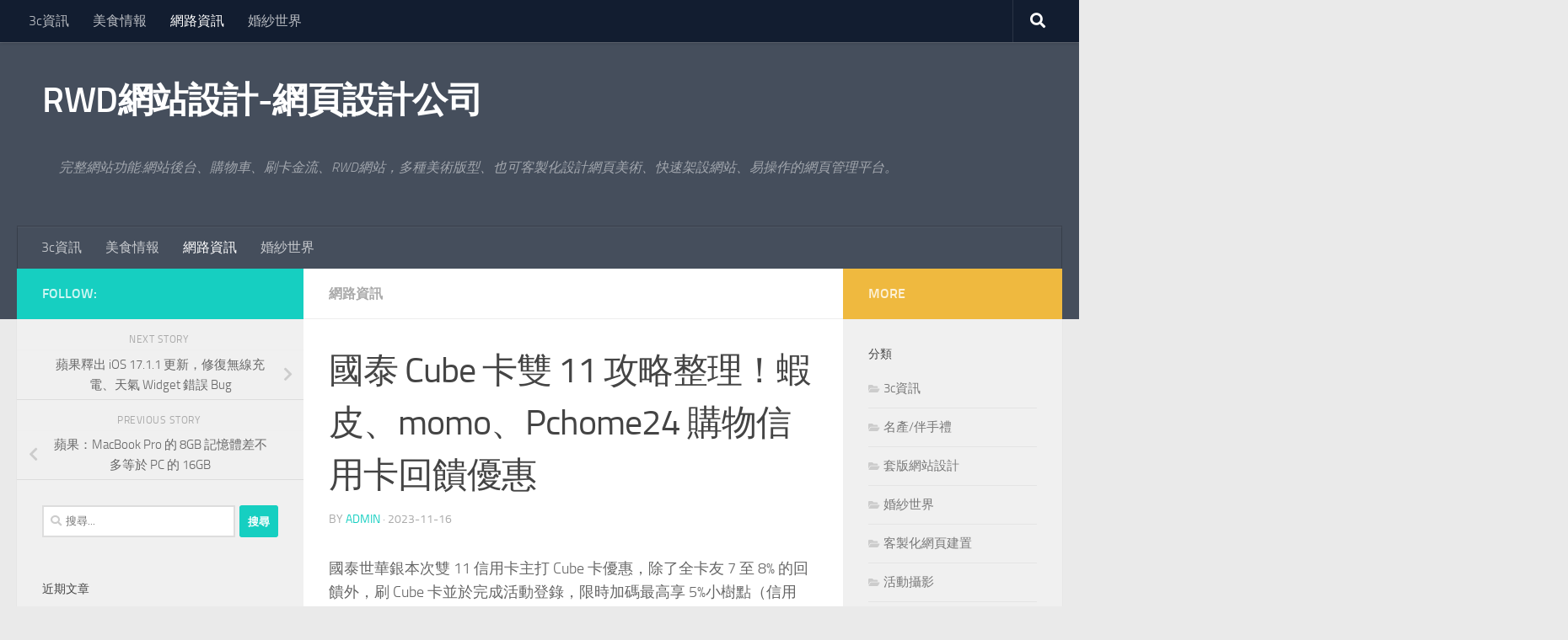

--- FILE ---
content_type: text/html; charset=UTF-8
request_url: https://www.webhy3.com/%E7%B6%B2%E8%B7%AF%E8%B3%87%E8%A8%8A/%E5%9C%8B%E6%B3%B0-cube-%E5%8D%A1%E9%9B%99-11-%E6%94%BB%E7%95%A5%E6%95%B4%E7%90%86%EF%BC%81%E8%9D%A6%E7%9A%AE%E3%80%81momo%E3%80%81pchome24-%E8%B3%BC%E7%89%A9%E4%BF%A1%E7%94%A8%E5%8D%A1%E5%9B%9E/
body_size: 89551
content:
<!DOCTYPE html>
<html class="no-js" dir="ltr" lang="zh-TW">
<head>
  <meta charset="UTF-8">
  <meta name="viewport" content="width=device-width, initial-scale=1.0">
  <link rel="profile" href="https://gmpg.org/xfn/11" />
  <link rel="pingback" href="https://www.webhy3.com/xmlrpc.php">

  <title>國泰 Cube 卡雙 11 攻略整理！蝦皮、momo、Pchome24 購物信用卡回饋優惠 | RWD網站設計-網頁設計公司</title>
	<style>img:is([sizes="auto" i], [sizes^="auto," i]) { contain-intrinsic-size: 3000px 1500px }</style>
	
		<!-- All in One SEO 4.8.5 - aioseo.com -->
	<meta name="robots" content="max-image-preview:large" />
	<meta name="author" content="admin"/>
	<meta name="google-site-verification" content="googleac80c49058ceaf33.html" />
	<meta name="msvalidate.01" content="61B1C5E06DA3274E6519B30428EB9442" />
	<link rel="canonical" href="https://www.webhy3.com/%e7%b6%b2%e8%b7%af%e8%b3%87%e8%a8%8a/%e5%9c%8b%e6%b3%b0-cube-%e5%8d%a1%e9%9b%99-11-%e6%94%bb%e7%95%a5%e6%95%b4%e7%90%86%ef%bc%81%e8%9d%a6%e7%9a%ae%e3%80%81momo%e3%80%81pchome24-%e8%b3%bc%e7%89%a9%e4%bf%a1%e7%94%a8%e5%8d%a1%e5%9b%9e/" />
	<meta name="generator" content="All in One SEO (AIOSEO) 4.8.5" />
		<script type="application/ld+json" class="aioseo-schema">
			{"@context":"https:\/\/schema.org","@graph":[{"@type":"Article","@id":"https:\/\/www.webhy3.com\/%e7%b6%b2%e8%b7%af%e8%b3%87%e8%a8%8a\/%e5%9c%8b%e6%b3%b0-cube-%e5%8d%a1%e9%9b%99-11-%e6%94%bb%e7%95%a5%e6%95%b4%e7%90%86%ef%bc%81%e8%9d%a6%e7%9a%ae%e3%80%81momo%e3%80%81pchome24-%e8%b3%bc%e7%89%a9%e4%bf%a1%e7%94%a8%e5%8d%a1%e5%9b%9e\/#article","name":"\u570b\u6cf0 Cube \u5361\u96d9 11 \u653b\u7565\u6574\u7406\uff01\u8766\u76ae\u3001momo\u3001Pchome24 \u8cfc\u7269\u4fe1\u7528\u5361\u56de\u994b\u512a\u60e0 | RWD\u7db2\u7ad9\u8a2d\u8a08-\u7db2\u9801\u8a2d\u8a08\u516c\u53f8","headline":"\u570b\u6cf0 Cube \u5361\u96d9 11 \u653b\u7565\u6574\u7406\uff01\u8766\u76ae\u3001momo\u3001Pchome24 \u8cfc\u7269\u4fe1\u7528\u5361\u56de\u994b\u512a\u60e0","author":{"@id":"https:\/\/www.webhy3.com\/author\/admin\/#author"},"publisher":{"@id":"https:\/\/www.webhy3.com\/#organization"},"datePublished":"2023-11-16T07:45:26+08:00","dateModified":"2023-11-16T07:45:26+08:00","inLanguage":"zh-TW","mainEntityOfPage":{"@id":"https:\/\/www.webhy3.com\/%e7%b6%b2%e8%b7%af%e8%b3%87%e8%a8%8a\/%e5%9c%8b%e6%b3%b0-cube-%e5%8d%a1%e9%9b%99-11-%e6%94%bb%e7%95%a5%e6%95%b4%e7%90%86%ef%bc%81%e8%9d%a6%e7%9a%ae%e3%80%81momo%e3%80%81pchome24-%e8%b3%bc%e7%89%a9%e4%bf%a1%e7%94%a8%e5%8d%a1%e5%9b%9e\/#webpage"},"isPartOf":{"@id":"https:\/\/www.webhy3.com\/%e7%b6%b2%e8%b7%af%e8%b3%87%e8%a8%8a\/%e5%9c%8b%e6%b3%b0-cube-%e5%8d%a1%e9%9b%99-11-%e6%94%bb%e7%95%a5%e6%95%b4%e7%90%86%ef%bc%81%e8%9d%a6%e7%9a%ae%e3%80%81momo%e3%80%81pchome24-%e8%b3%bc%e7%89%a9%e4%bf%a1%e7%94%a8%e5%8d%a1%e5%9b%9e\/#webpage"},"articleSection":"\u7db2\u8def\u8cc7\u8a0a"},{"@type":"BreadcrumbList","@id":"https:\/\/www.webhy3.com\/%e7%b6%b2%e8%b7%af%e8%b3%87%e8%a8%8a\/%e5%9c%8b%e6%b3%b0-cube-%e5%8d%a1%e9%9b%99-11-%e6%94%bb%e7%95%a5%e6%95%b4%e7%90%86%ef%bc%81%e8%9d%a6%e7%9a%ae%e3%80%81momo%e3%80%81pchome24-%e8%b3%bc%e7%89%a9%e4%bf%a1%e7%94%a8%e5%8d%a1%e5%9b%9e\/#breadcrumblist","itemListElement":[{"@type":"ListItem","@id":"https:\/\/www.webhy3.com#listItem","position":1,"name":"Home","item":"https:\/\/www.webhy3.com","nextItem":{"@type":"ListItem","@id":"https:\/\/www.webhy3.com\/category\/%e7%b6%b2%e8%b7%af%e8%b3%87%e8%a8%8a\/#listItem","name":"\u7db2\u8def\u8cc7\u8a0a"}},{"@type":"ListItem","@id":"https:\/\/www.webhy3.com\/category\/%e7%b6%b2%e8%b7%af%e8%b3%87%e8%a8%8a\/#listItem","position":2,"name":"\u7db2\u8def\u8cc7\u8a0a","item":"https:\/\/www.webhy3.com\/category\/%e7%b6%b2%e8%b7%af%e8%b3%87%e8%a8%8a\/","nextItem":{"@type":"ListItem","@id":"https:\/\/www.webhy3.com\/%e7%b6%b2%e8%b7%af%e8%b3%87%e8%a8%8a\/%e5%9c%8b%e6%b3%b0-cube-%e5%8d%a1%e9%9b%99-11-%e6%94%bb%e7%95%a5%e6%95%b4%e7%90%86%ef%bc%81%e8%9d%a6%e7%9a%ae%e3%80%81momo%e3%80%81pchome24-%e8%b3%bc%e7%89%a9%e4%bf%a1%e7%94%a8%e5%8d%a1%e5%9b%9e\/#listItem","name":"\u570b\u6cf0 Cube \u5361\u96d9 11 \u653b\u7565\u6574\u7406\uff01\u8766\u76ae\u3001momo\u3001Pchome24 \u8cfc\u7269\u4fe1\u7528\u5361\u56de\u994b\u512a\u60e0"},"previousItem":{"@type":"ListItem","@id":"https:\/\/www.webhy3.com#listItem","name":"Home"}},{"@type":"ListItem","@id":"https:\/\/www.webhy3.com\/%e7%b6%b2%e8%b7%af%e8%b3%87%e8%a8%8a\/%e5%9c%8b%e6%b3%b0-cube-%e5%8d%a1%e9%9b%99-11-%e6%94%bb%e7%95%a5%e6%95%b4%e7%90%86%ef%bc%81%e8%9d%a6%e7%9a%ae%e3%80%81momo%e3%80%81pchome24-%e8%b3%bc%e7%89%a9%e4%bf%a1%e7%94%a8%e5%8d%a1%e5%9b%9e\/#listItem","position":3,"name":"\u570b\u6cf0 Cube \u5361\u96d9 11 \u653b\u7565\u6574\u7406\uff01\u8766\u76ae\u3001momo\u3001Pchome24 \u8cfc\u7269\u4fe1\u7528\u5361\u56de\u994b\u512a\u60e0","previousItem":{"@type":"ListItem","@id":"https:\/\/www.webhy3.com\/category\/%e7%b6%b2%e8%b7%af%e8%b3%87%e8%a8%8a\/#listItem","name":"\u7db2\u8def\u8cc7\u8a0a"}}]},{"@type":"Organization","@id":"https:\/\/www.webhy3.com\/#organization","name":"RWD\u7db2\u7ad9\u8a2d\u8a08-\u7db2\u9801\u8a2d\u8a08\u516c\u53f8","description":"\u5b8c\u6574\u7db2\u7ad9\u529f\u80fd:\u7db2\u7ad9\u5f8c\u53f0\u3001\u8cfc\u7269\u8eca\u3001\u5237\u5361\u91d1\u6d41\u3001RWD\u7db2\u7ad9\uff0c\u591a\u7a2e\u7f8e\u8853\u7248\u578b\u3001\u4e5f\u53ef\u5ba2\u88fd\u5316\u8a2d\u8a08\u7db2\u9801\u7f8e\u8853\u3001\u5feb\u901f\u67b6\u8a2d\u7db2\u7ad9\u3001\u6613\u64cd\u4f5c\u7684\u7db2\u9801\u7ba1\u7406\u5e73\u53f0\u3002","url":"https:\/\/www.webhy3.com\/"},{"@type":"Person","@id":"https:\/\/www.webhy3.com\/author\/admin\/#author","url":"https:\/\/www.webhy3.com\/author\/admin\/","name":"admin","image":{"@type":"ImageObject","@id":"https:\/\/www.webhy3.com\/%e7%b6%b2%e8%b7%af%e8%b3%87%e8%a8%8a\/%e5%9c%8b%e6%b3%b0-cube-%e5%8d%a1%e9%9b%99-11-%e6%94%bb%e7%95%a5%e6%95%b4%e7%90%86%ef%bc%81%e8%9d%a6%e7%9a%ae%e3%80%81momo%e3%80%81pchome24-%e8%b3%bc%e7%89%a9%e4%bf%a1%e7%94%a8%e5%8d%a1%e5%9b%9e\/#authorImage","url":"https:\/\/secure.gravatar.com\/avatar\/5bcff76f0f91292986607420cb4a19f9992d4f15d5f7d229a1c1943010640e9e?s=96&d=mm&r=g","width":96,"height":96,"caption":"admin"}},{"@type":"WebPage","@id":"https:\/\/www.webhy3.com\/%e7%b6%b2%e8%b7%af%e8%b3%87%e8%a8%8a\/%e5%9c%8b%e6%b3%b0-cube-%e5%8d%a1%e9%9b%99-11-%e6%94%bb%e7%95%a5%e6%95%b4%e7%90%86%ef%bc%81%e8%9d%a6%e7%9a%ae%e3%80%81momo%e3%80%81pchome24-%e8%b3%bc%e7%89%a9%e4%bf%a1%e7%94%a8%e5%8d%a1%e5%9b%9e\/#webpage","url":"https:\/\/www.webhy3.com\/%e7%b6%b2%e8%b7%af%e8%b3%87%e8%a8%8a\/%e5%9c%8b%e6%b3%b0-cube-%e5%8d%a1%e9%9b%99-11-%e6%94%bb%e7%95%a5%e6%95%b4%e7%90%86%ef%bc%81%e8%9d%a6%e7%9a%ae%e3%80%81momo%e3%80%81pchome24-%e8%b3%bc%e7%89%a9%e4%bf%a1%e7%94%a8%e5%8d%a1%e5%9b%9e\/","name":"\u570b\u6cf0 Cube \u5361\u96d9 11 \u653b\u7565\u6574\u7406\uff01\u8766\u76ae\u3001momo\u3001Pchome24 \u8cfc\u7269\u4fe1\u7528\u5361\u56de\u994b\u512a\u60e0 | RWD\u7db2\u7ad9\u8a2d\u8a08-\u7db2\u9801\u8a2d\u8a08\u516c\u53f8","inLanguage":"zh-TW","isPartOf":{"@id":"https:\/\/www.webhy3.com\/#website"},"breadcrumb":{"@id":"https:\/\/www.webhy3.com\/%e7%b6%b2%e8%b7%af%e8%b3%87%e8%a8%8a\/%e5%9c%8b%e6%b3%b0-cube-%e5%8d%a1%e9%9b%99-11-%e6%94%bb%e7%95%a5%e6%95%b4%e7%90%86%ef%bc%81%e8%9d%a6%e7%9a%ae%e3%80%81momo%e3%80%81pchome24-%e8%b3%bc%e7%89%a9%e4%bf%a1%e7%94%a8%e5%8d%a1%e5%9b%9e\/#breadcrumblist"},"author":{"@id":"https:\/\/www.webhy3.com\/author\/admin\/#author"},"creator":{"@id":"https:\/\/www.webhy3.com\/author\/admin\/#author"},"datePublished":"2023-11-16T07:45:26+08:00","dateModified":"2023-11-16T07:45:26+08:00"},{"@type":"WebSite","@id":"https:\/\/www.webhy3.com\/#website","url":"https:\/\/www.webhy3.com\/","name":"RWD\u7db2\u7ad9\u8a2d\u8a08-\u7db2\u9801\u8a2d\u8a08\u516c\u53f8","description":"\u5b8c\u6574\u7db2\u7ad9\u529f\u80fd:\u7db2\u7ad9\u5f8c\u53f0\u3001\u8cfc\u7269\u8eca\u3001\u5237\u5361\u91d1\u6d41\u3001RWD\u7db2\u7ad9\uff0c\u591a\u7a2e\u7f8e\u8853\u7248\u578b\u3001\u4e5f\u53ef\u5ba2\u88fd\u5316\u8a2d\u8a08\u7db2\u9801\u7f8e\u8853\u3001\u5feb\u901f\u67b6\u8a2d\u7db2\u7ad9\u3001\u6613\u64cd\u4f5c\u7684\u7db2\u9801\u7ba1\u7406\u5e73\u53f0\u3002","inLanguage":"zh-TW","publisher":{"@id":"https:\/\/www.webhy3.com\/#organization"}}]}
		</script>
		<!-- All in One SEO -->

<script>document.documentElement.className = document.documentElement.className.replace("no-js","js");</script>
<link rel="alternate" type="application/rss+xml" title="訂閱《RWD網站設計-網頁設計公司》&raquo; 資訊提供" href="https://www.webhy3.com/feed/" />
<script>
window._wpemojiSettings = {"baseUrl":"https:\/\/s.w.org\/images\/core\/emoji\/16.0.1\/72x72\/","ext":".png","svgUrl":"https:\/\/s.w.org\/images\/core\/emoji\/16.0.1\/svg\/","svgExt":".svg","source":{"concatemoji":"https:\/\/www.webhy3.com\/wp-includes\/js\/wp-emoji-release.min.js?ver=6.8.3"}};
/*! This file is auto-generated */
!function(s,n){var o,i,e;function c(e){try{var t={supportTests:e,timestamp:(new Date).valueOf()};sessionStorage.setItem(o,JSON.stringify(t))}catch(e){}}function p(e,t,n){e.clearRect(0,0,e.canvas.width,e.canvas.height),e.fillText(t,0,0);var t=new Uint32Array(e.getImageData(0,0,e.canvas.width,e.canvas.height).data),a=(e.clearRect(0,0,e.canvas.width,e.canvas.height),e.fillText(n,0,0),new Uint32Array(e.getImageData(0,0,e.canvas.width,e.canvas.height).data));return t.every(function(e,t){return e===a[t]})}function u(e,t){e.clearRect(0,0,e.canvas.width,e.canvas.height),e.fillText(t,0,0);for(var n=e.getImageData(16,16,1,1),a=0;a<n.data.length;a++)if(0!==n.data[a])return!1;return!0}function f(e,t,n,a){switch(t){case"flag":return n(e,"\ud83c\udff3\ufe0f\u200d\u26a7\ufe0f","\ud83c\udff3\ufe0f\u200b\u26a7\ufe0f")?!1:!n(e,"\ud83c\udde8\ud83c\uddf6","\ud83c\udde8\u200b\ud83c\uddf6")&&!n(e,"\ud83c\udff4\udb40\udc67\udb40\udc62\udb40\udc65\udb40\udc6e\udb40\udc67\udb40\udc7f","\ud83c\udff4\u200b\udb40\udc67\u200b\udb40\udc62\u200b\udb40\udc65\u200b\udb40\udc6e\u200b\udb40\udc67\u200b\udb40\udc7f");case"emoji":return!a(e,"\ud83e\udedf")}return!1}function g(e,t,n,a){var r="undefined"!=typeof WorkerGlobalScope&&self instanceof WorkerGlobalScope?new OffscreenCanvas(300,150):s.createElement("canvas"),o=r.getContext("2d",{willReadFrequently:!0}),i=(o.textBaseline="top",o.font="600 32px Arial",{});return e.forEach(function(e){i[e]=t(o,e,n,a)}),i}function t(e){var t=s.createElement("script");t.src=e,t.defer=!0,s.head.appendChild(t)}"undefined"!=typeof Promise&&(o="wpEmojiSettingsSupports",i=["flag","emoji"],n.supports={everything:!0,everythingExceptFlag:!0},e=new Promise(function(e){s.addEventListener("DOMContentLoaded",e,{once:!0})}),new Promise(function(t){var n=function(){try{var e=JSON.parse(sessionStorage.getItem(o));if("object"==typeof e&&"number"==typeof e.timestamp&&(new Date).valueOf()<e.timestamp+604800&&"object"==typeof e.supportTests)return e.supportTests}catch(e){}return null}();if(!n){if("undefined"!=typeof Worker&&"undefined"!=typeof OffscreenCanvas&&"undefined"!=typeof URL&&URL.createObjectURL&&"undefined"!=typeof Blob)try{var e="postMessage("+g.toString()+"("+[JSON.stringify(i),f.toString(),p.toString(),u.toString()].join(",")+"));",a=new Blob([e],{type:"text/javascript"}),r=new Worker(URL.createObjectURL(a),{name:"wpTestEmojiSupports"});return void(r.onmessage=function(e){c(n=e.data),r.terminate(),t(n)})}catch(e){}c(n=g(i,f,p,u))}t(n)}).then(function(e){for(var t in e)n.supports[t]=e[t],n.supports.everything=n.supports.everything&&n.supports[t],"flag"!==t&&(n.supports.everythingExceptFlag=n.supports.everythingExceptFlag&&n.supports[t]);n.supports.everythingExceptFlag=n.supports.everythingExceptFlag&&!n.supports.flag,n.DOMReady=!1,n.readyCallback=function(){n.DOMReady=!0}}).then(function(){return e}).then(function(){var e;n.supports.everything||(n.readyCallback(),(e=n.source||{}).concatemoji?t(e.concatemoji):e.wpemoji&&e.twemoji&&(t(e.twemoji),t(e.wpemoji)))}))}((window,document),window._wpemojiSettings);
</script>
<style id='wp-emoji-styles-inline-css'>

	img.wp-smiley, img.emoji {
		display: inline !important;
		border: none !important;
		box-shadow: none !important;
		height: 1em !important;
		width: 1em !important;
		margin: 0 0.07em !important;
		vertical-align: -0.1em !important;
		background: none !important;
		padding: 0 !important;
	}
</style>
<link rel='stylesheet' id='wp-block-library-css' href='https://www.webhy3.com/wp-includes/css/dist/block-library/style.min.css?ver=6.8.3' media='all' />
<style id='classic-theme-styles-inline-css'>
/*! This file is auto-generated */
.wp-block-button__link{color:#fff;background-color:#32373c;border-radius:9999px;box-shadow:none;text-decoration:none;padding:calc(.667em + 2px) calc(1.333em + 2px);font-size:1.125em}.wp-block-file__button{background:#32373c;color:#fff;text-decoration:none}
</style>
<style id='global-styles-inline-css'>
:root{--wp--preset--aspect-ratio--square: 1;--wp--preset--aspect-ratio--4-3: 4/3;--wp--preset--aspect-ratio--3-4: 3/4;--wp--preset--aspect-ratio--3-2: 3/2;--wp--preset--aspect-ratio--2-3: 2/3;--wp--preset--aspect-ratio--16-9: 16/9;--wp--preset--aspect-ratio--9-16: 9/16;--wp--preset--color--black: #000000;--wp--preset--color--cyan-bluish-gray: #abb8c3;--wp--preset--color--white: #ffffff;--wp--preset--color--pale-pink: #f78da7;--wp--preset--color--vivid-red: #cf2e2e;--wp--preset--color--luminous-vivid-orange: #ff6900;--wp--preset--color--luminous-vivid-amber: #fcb900;--wp--preset--color--light-green-cyan: #7bdcb5;--wp--preset--color--vivid-green-cyan: #00d084;--wp--preset--color--pale-cyan-blue: #8ed1fc;--wp--preset--color--vivid-cyan-blue: #0693e3;--wp--preset--color--vivid-purple: #9b51e0;--wp--preset--gradient--vivid-cyan-blue-to-vivid-purple: linear-gradient(135deg,rgba(6,147,227,1) 0%,rgb(155,81,224) 100%);--wp--preset--gradient--light-green-cyan-to-vivid-green-cyan: linear-gradient(135deg,rgb(122,220,180) 0%,rgb(0,208,130) 100%);--wp--preset--gradient--luminous-vivid-amber-to-luminous-vivid-orange: linear-gradient(135deg,rgba(252,185,0,1) 0%,rgba(255,105,0,1) 100%);--wp--preset--gradient--luminous-vivid-orange-to-vivid-red: linear-gradient(135deg,rgba(255,105,0,1) 0%,rgb(207,46,46) 100%);--wp--preset--gradient--very-light-gray-to-cyan-bluish-gray: linear-gradient(135deg,rgb(238,238,238) 0%,rgb(169,184,195) 100%);--wp--preset--gradient--cool-to-warm-spectrum: linear-gradient(135deg,rgb(74,234,220) 0%,rgb(151,120,209) 20%,rgb(207,42,186) 40%,rgb(238,44,130) 60%,rgb(251,105,98) 80%,rgb(254,248,76) 100%);--wp--preset--gradient--blush-light-purple: linear-gradient(135deg,rgb(255,206,236) 0%,rgb(152,150,240) 100%);--wp--preset--gradient--blush-bordeaux: linear-gradient(135deg,rgb(254,205,165) 0%,rgb(254,45,45) 50%,rgb(107,0,62) 100%);--wp--preset--gradient--luminous-dusk: linear-gradient(135deg,rgb(255,203,112) 0%,rgb(199,81,192) 50%,rgb(65,88,208) 100%);--wp--preset--gradient--pale-ocean: linear-gradient(135deg,rgb(255,245,203) 0%,rgb(182,227,212) 50%,rgb(51,167,181) 100%);--wp--preset--gradient--electric-grass: linear-gradient(135deg,rgb(202,248,128) 0%,rgb(113,206,126) 100%);--wp--preset--gradient--midnight: linear-gradient(135deg,rgb(2,3,129) 0%,rgb(40,116,252) 100%);--wp--preset--font-size--small: 13px;--wp--preset--font-size--medium: 20px;--wp--preset--font-size--large: 36px;--wp--preset--font-size--x-large: 42px;--wp--preset--spacing--20: 0.44rem;--wp--preset--spacing--30: 0.67rem;--wp--preset--spacing--40: 1rem;--wp--preset--spacing--50: 1.5rem;--wp--preset--spacing--60: 2.25rem;--wp--preset--spacing--70: 3.38rem;--wp--preset--spacing--80: 5.06rem;--wp--preset--shadow--natural: 6px 6px 9px rgba(0, 0, 0, 0.2);--wp--preset--shadow--deep: 12px 12px 50px rgba(0, 0, 0, 0.4);--wp--preset--shadow--sharp: 6px 6px 0px rgba(0, 0, 0, 0.2);--wp--preset--shadow--outlined: 6px 6px 0px -3px rgba(255, 255, 255, 1), 6px 6px rgba(0, 0, 0, 1);--wp--preset--shadow--crisp: 6px 6px 0px rgba(0, 0, 0, 1);}:where(.is-layout-flex){gap: 0.5em;}:where(.is-layout-grid){gap: 0.5em;}body .is-layout-flex{display: flex;}.is-layout-flex{flex-wrap: wrap;align-items: center;}.is-layout-flex > :is(*, div){margin: 0;}body .is-layout-grid{display: grid;}.is-layout-grid > :is(*, div){margin: 0;}:where(.wp-block-columns.is-layout-flex){gap: 2em;}:where(.wp-block-columns.is-layout-grid){gap: 2em;}:where(.wp-block-post-template.is-layout-flex){gap: 1.25em;}:where(.wp-block-post-template.is-layout-grid){gap: 1.25em;}.has-black-color{color: var(--wp--preset--color--black) !important;}.has-cyan-bluish-gray-color{color: var(--wp--preset--color--cyan-bluish-gray) !important;}.has-white-color{color: var(--wp--preset--color--white) !important;}.has-pale-pink-color{color: var(--wp--preset--color--pale-pink) !important;}.has-vivid-red-color{color: var(--wp--preset--color--vivid-red) !important;}.has-luminous-vivid-orange-color{color: var(--wp--preset--color--luminous-vivid-orange) !important;}.has-luminous-vivid-amber-color{color: var(--wp--preset--color--luminous-vivid-amber) !important;}.has-light-green-cyan-color{color: var(--wp--preset--color--light-green-cyan) !important;}.has-vivid-green-cyan-color{color: var(--wp--preset--color--vivid-green-cyan) !important;}.has-pale-cyan-blue-color{color: var(--wp--preset--color--pale-cyan-blue) !important;}.has-vivid-cyan-blue-color{color: var(--wp--preset--color--vivid-cyan-blue) !important;}.has-vivid-purple-color{color: var(--wp--preset--color--vivid-purple) !important;}.has-black-background-color{background-color: var(--wp--preset--color--black) !important;}.has-cyan-bluish-gray-background-color{background-color: var(--wp--preset--color--cyan-bluish-gray) !important;}.has-white-background-color{background-color: var(--wp--preset--color--white) !important;}.has-pale-pink-background-color{background-color: var(--wp--preset--color--pale-pink) !important;}.has-vivid-red-background-color{background-color: var(--wp--preset--color--vivid-red) !important;}.has-luminous-vivid-orange-background-color{background-color: var(--wp--preset--color--luminous-vivid-orange) !important;}.has-luminous-vivid-amber-background-color{background-color: var(--wp--preset--color--luminous-vivid-amber) !important;}.has-light-green-cyan-background-color{background-color: var(--wp--preset--color--light-green-cyan) !important;}.has-vivid-green-cyan-background-color{background-color: var(--wp--preset--color--vivid-green-cyan) !important;}.has-pale-cyan-blue-background-color{background-color: var(--wp--preset--color--pale-cyan-blue) !important;}.has-vivid-cyan-blue-background-color{background-color: var(--wp--preset--color--vivid-cyan-blue) !important;}.has-vivid-purple-background-color{background-color: var(--wp--preset--color--vivid-purple) !important;}.has-black-border-color{border-color: var(--wp--preset--color--black) !important;}.has-cyan-bluish-gray-border-color{border-color: var(--wp--preset--color--cyan-bluish-gray) !important;}.has-white-border-color{border-color: var(--wp--preset--color--white) !important;}.has-pale-pink-border-color{border-color: var(--wp--preset--color--pale-pink) !important;}.has-vivid-red-border-color{border-color: var(--wp--preset--color--vivid-red) !important;}.has-luminous-vivid-orange-border-color{border-color: var(--wp--preset--color--luminous-vivid-orange) !important;}.has-luminous-vivid-amber-border-color{border-color: var(--wp--preset--color--luminous-vivid-amber) !important;}.has-light-green-cyan-border-color{border-color: var(--wp--preset--color--light-green-cyan) !important;}.has-vivid-green-cyan-border-color{border-color: var(--wp--preset--color--vivid-green-cyan) !important;}.has-pale-cyan-blue-border-color{border-color: var(--wp--preset--color--pale-cyan-blue) !important;}.has-vivid-cyan-blue-border-color{border-color: var(--wp--preset--color--vivid-cyan-blue) !important;}.has-vivid-purple-border-color{border-color: var(--wp--preset--color--vivid-purple) !important;}.has-vivid-cyan-blue-to-vivid-purple-gradient-background{background: var(--wp--preset--gradient--vivid-cyan-blue-to-vivid-purple) !important;}.has-light-green-cyan-to-vivid-green-cyan-gradient-background{background: var(--wp--preset--gradient--light-green-cyan-to-vivid-green-cyan) !important;}.has-luminous-vivid-amber-to-luminous-vivid-orange-gradient-background{background: var(--wp--preset--gradient--luminous-vivid-amber-to-luminous-vivid-orange) !important;}.has-luminous-vivid-orange-to-vivid-red-gradient-background{background: var(--wp--preset--gradient--luminous-vivid-orange-to-vivid-red) !important;}.has-very-light-gray-to-cyan-bluish-gray-gradient-background{background: var(--wp--preset--gradient--very-light-gray-to-cyan-bluish-gray) !important;}.has-cool-to-warm-spectrum-gradient-background{background: var(--wp--preset--gradient--cool-to-warm-spectrum) !important;}.has-blush-light-purple-gradient-background{background: var(--wp--preset--gradient--blush-light-purple) !important;}.has-blush-bordeaux-gradient-background{background: var(--wp--preset--gradient--blush-bordeaux) !important;}.has-luminous-dusk-gradient-background{background: var(--wp--preset--gradient--luminous-dusk) !important;}.has-pale-ocean-gradient-background{background: var(--wp--preset--gradient--pale-ocean) !important;}.has-electric-grass-gradient-background{background: var(--wp--preset--gradient--electric-grass) !important;}.has-midnight-gradient-background{background: var(--wp--preset--gradient--midnight) !important;}.has-small-font-size{font-size: var(--wp--preset--font-size--small) !important;}.has-medium-font-size{font-size: var(--wp--preset--font-size--medium) !important;}.has-large-font-size{font-size: var(--wp--preset--font-size--large) !important;}.has-x-large-font-size{font-size: var(--wp--preset--font-size--x-large) !important;}
:where(.wp-block-post-template.is-layout-flex){gap: 1.25em;}:where(.wp-block-post-template.is-layout-grid){gap: 1.25em;}
:where(.wp-block-columns.is-layout-flex){gap: 2em;}:where(.wp-block-columns.is-layout-grid){gap: 2em;}
:root :where(.wp-block-pullquote){font-size: 1.5em;line-height: 1.6;}
</style>
<link rel='stylesheet' id='hueman-main-style-css' href='https://www.webhy3.com/wp-content/themes/hueman/assets/front/css/main.min.css?ver=3.7.27' media='all' />
<style id='hueman-main-style-inline-css'>
body { font-size:1.00rem; }@media only screen and (min-width: 720px) {
        .nav > li { font-size:1.00rem; }
      }.is-scrolled #header #nav-mobile { background-color: #454e5c; background-color: rgba(69,78,92,0.90) }body { background-color: #eaeaea; }
</style>
<link rel='stylesheet' id='hueman-font-awesome-css' href='https://www.webhy3.com/wp-content/themes/hueman/assets/front/css/font-awesome.min.css?ver=3.7.27' media='all' />
<script src="https://www.webhy3.com/wp-includes/js/jquery/jquery.min.js?ver=3.7.1" id="jquery-core-js"></script>
<script src="https://www.webhy3.com/wp-includes/js/jquery/jquery-migrate.min.js?ver=3.4.1" id="jquery-migrate-js"></script>
<link rel="https://api.w.org/" href="https://www.webhy3.com/wp-json/" /><link rel="alternate" title="JSON" type="application/json" href="https://www.webhy3.com/wp-json/wp/v2/posts/18801" /><link rel="EditURI" type="application/rsd+xml" title="RSD" href="https://www.webhy3.com/xmlrpc.php?rsd" />
<meta name="generator" content="WordPress 6.8.3" />
<link rel='shortlink' href='https://www.webhy3.com/?p=18801' />
<link rel="alternate" title="oEmbed (JSON)" type="application/json+oembed" href="https://www.webhy3.com/wp-json/oembed/1.0/embed?url=https%3A%2F%2Fwww.webhy3.com%2F%25e7%25b6%25b2%25e8%25b7%25af%25e8%25b3%2587%25e8%25a8%258a%2F%25e5%259c%258b%25e6%25b3%25b0-cube-%25e5%258d%25a1%25e9%259b%2599-11-%25e6%2594%25bb%25e7%2595%25a5%25e6%2595%25b4%25e7%2590%2586%25ef%25bc%2581%25e8%259d%25a6%25e7%259a%25ae%25e3%2580%2581momo%25e3%2580%2581pchome24-%25e8%25b3%25bc%25e7%2589%25a9%25e4%25bf%25a1%25e7%2594%25a8%25e5%258d%25a1%25e5%259b%259e%2F" />
<link rel="alternate" title="oEmbed (XML)" type="text/xml+oembed" href="https://www.webhy3.com/wp-json/oembed/1.0/embed?url=https%3A%2F%2Fwww.webhy3.com%2F%25e7%25b6%25b2%25e8%25b7%25af%25e8%25b3%2587%25e8%25a8%258a%2F%25e5%259c%258b%25e6%25b3%25b0-cube-%25e5%258d%25a1%25e9%259b%2599-11-%25e6%2594%25bb%25e7%2595%25a5%25e6%2595%25b4%25e7%2590%2586%25ef%25bc%2581%25e8%259d%25a6%25e7%259a%25ae%25e3%2580%2581momo%25e3%2580%2581pchome24-%25e8%25b3%25bc%25e7%2589%25a9%25e4%25bf%25a1%25e7%2594%25a8%25e5%258d%25a1%25e5%259b%259e%2F&#038;format=xml" />
    <link rel="preload" as="font" type="font/woff2" href="https://www.webhy3.com/wp-content/themes/hueman/assets/front/webfonts/fa-brands-400.woff2?v=5.15.2" crossorigin="anonymous"/>
    <link rel="preload" as="font" type="font/woff2" href="https://www.webhy3.com/wp-content/themes/hueman/assets/front/webfonts/fa-regular-400.woff2?v=5.15.2" crossorigin="anonymous"/>
    <link rel="preload" as="font" type="font/woff2" href="https://www.webhy3.com/wp-content/themes/hueman/assets/front/webfonts/fa-solid-900.woff2?v=5.15.2" crossorigin="anonymous"/>
  <link rel="preload" as="font" type="font/woff" href="https://www.webhy3.com/wp-content/themes/hueman/assets/front/fonts/titillium-light-webfont.woff" crossorigin="anonymous"/>
<link rel="preload" as="font" type="font/woff" href="https://www.webhy3.com/wp-content/themes/hueman/assets/front/fonts/titillium-lightitalic-webfont.woff" crossorigin="anonymous"/>
<link rel="preload" as="font" type="font/woff" href="https://www.webhy3.com/wp-content/themes/hueman/assets/front/fonts/titillium-regular-webfont.woff" crossorigin="anonymous"/>
<link rel="preload" as="font" type="font/woff" href="https://www.webhy3.com/wp-content/themes/hueman/assets/front/fonts/titillium-regularitalic-webfont.woff" crossorigin="anonymous"/>
<link rel="preload" as="font" type="font/woff" href="https://www.webhy3.com/wp-content/themes/hueman/assets/front/fonts/titillium-semibold-webfont.woff" crossorigin="anonymous"/>
<style>
  /*  base : fonts
/* ------------------------------------ */
body { font-family: "Titillium", Arial, sans-serif; }
@font-face {
  font-family: 'Titillium';
  src: url('https://www.webhy3.com/wp-content/themes/hueman/assets/front/fonts/titillium-light-webfont.eot');
  src: url('https://www.webhy3.com/wp-content/themes/hueman/assets/front/fonts/titillium-light-webfont.svg#titillium-light-webfont') format('svg'),
     url('https://www.webhy3.com/wp-content/themes/hueman/assets/front/fonts/titillium-light-webfont.eot?#iefix') format('embedded-opentype'),
     url('https://www.webhy3.com/wp-content/themes/hueman/assets/front/fonts/titillium-light-webfont.woff') format('woff'),
     url('https://www.webhy3.com/wp-content/themes/hueman/assets/front/fonts/titillium-light-webfont.ttf') format('truetype');
  font-weight: 300;
  font-style: normal;
}
@font-face {
  font-family: 'Titillium';
  src: url('https://www.webhy3.com/wp-content/themes/hueman/assets/front/fonts/titillium-lightitalic-webfont.eot');
  src: url('https://www.webhy3.com/wp-content/themes/hueman/assets/front/fonts/titillium-lightitalic-webfont.svg#titillium-lightitalic-webfont') format('svg'),
     url('https://www.webhy3.com/wp-content/themes/hueman/assets/front/fonts/titillium-lightitalic-webfont.eot?#iefix') format('embedded-opentype'),
     url('https://www.webhy3.com/wp-content/themes/hueman/assets/front/fonts/titillium-lightitalic-webfont.woff') format('woff'),
     url('https://www.webhy3.com/wp-content/themes/hueman/assets/front/fonts/titillium-lightitalic-webfont.ttf') format('truetype');
  font-weight: 300;
  font-style: italic;
}
@font-face {
  font-family: 'Titillium';
  src: url('https://www.webhy3.com/wp-content/themes/hueman/assets/front/fonts/titillium-regular-webfont.eot');
  src: url('https://www.webhy3.com/wp-content/themes/hueman/assets/front/fonts/titillium-regular-webfont.svg#titillium-regular-webfont') format('svg'),
     url('https://www.webhy3.com/wp-content/themes/hueman/assets/front/fonts/titillium-regular-webfont.eot?#iefix') format('embedded-opentype'),
     url('https://www.webhy3.com/wp-content/themes/hueman/assets/front/fonts/titillium-regular-webfont.woff') format('woff'),
     url('https://www.webhy3.com/wp-content/themes/hueman/assets/front/fonts/titillium-regular-webfont.ttf') format('truetype');
  font-weight: 400;
  font-style: normal;
}
@font-face {
  font-family: 'Titillium';
  src: url('https://www.webhy3.com/wp-content/themes/hueman/assets/front/fonts/titillium-regularitalic-webfont.eot');
  src: url('https://www.webhy3.com/wp-content/themes/hueman/assets/front/fonts/titillium-regularitalic-webfont.svg#titillium-regular-webfont') format('svg'),
     url('https://www.webhy3.com/wp-content/themes/hueman/assets/front/fonts/titillium-regularitalic-webfont.eot?#iefix') format('embedded-opentype'),
     url('https://www.webhy3.com/wp-content/themes/hueman/assets/front/fonts/titillium-regularitalic-webfont.woff') format('woff'),
     url('https://www.webhy3.com/wp-content/themes/hueman/assets/front/fonts/titillium-regularitalic-webfont.ttf') format('truetype');
  font-weight: 400;
  font-style: italic;
}
@font-face {
    font-family: 'Titillium';
    src: url('https://www.webhy3.com/wp-content/themes/hueman/assets/front/fonts/titillium-semibold-webfont.eot');
    src: url('https://www.webhy3.com/wp-content/themes/hueman/assets/front/fonts/titillium-semibold-webfont.svg#titillium-semibold-webfont') format('svg'),
         url('https://www.webhy3.com/wp-content/themes/hueman/assets/front/fonts/titillium-semibold-webfont.eot?#iefix') format('embedded-opentype'),
         url('https://www.webhy3.com/wp-content/themes/hueman/assets/front/fonts/titillium-semibold-webfont.woff') format('woff'),
         url('https://www.webhy3.com/wp-content/themes/hueman/assets/front/fonts/titillium-semibold-webfont.ttf') format('truetype');
  font-weight: 600;
  font-style: normal;
}
</style>
  <!--[if lt IE 9]>
<script src="https://www.webhy3.com/wp-content/themes/hueman/assets/front/js/ie/html5shiv-printshiv.min.js"></script>
<script src="https://www.webhy3.com/wp-content/themes/hueman/assets/front/js/ie/selectivizr.js"></script>
<![endif]-->
</head>

<body class="wp-singular post-template-default single single-post postid-18801 single-format-standard wp-embed-responsive wp-theme-hueman col-3cm full-width topbar-enabled header-desktop-sticky header-mobile-sticky hueman-3-7-27 chrome">
<div id="wrapper">
  <a class="screen-reader-text skip-link" href="#content">Skip to content</a>
  
  <header id="header" class="top-menu-mobile-on one-mobile-menu top_menu header-ads-desktop  topbar-transparent no-header-img">
        <nav class="nav-container group mobile-menu mobile-sticky " id="nav-mobile" data-menu-id="header-1">
  <div class="mobile-title-logo-in-header"><p class="site-title">                  <a class="custom-logo-link" href="https://www.webhy3.com/" rel="home" title="RWD網站設計-網頁設計公司 | Home page">RWD網站設計-網頁設計公司</a>                </p></div>
        
                    <!-- <div class="ham__navbar-toggler collapsed" aria-expanded="false">
          <div class="ham__navbar-span-wrapper">
            <span class="ham-toggler-menu__span"></span>
          </div>
        </div> -->
        <button class="ham__navbar-toggler-two collapsed" title="Menu" aria-expanded="false">
          <span class="ham__navbar-span-wrapper">
            <span class="line line-1"></span>
            <span class="line line-2"></span>
            <span class="line line-3"></span>
          </span>
        </button>
            
      <div class="nav-text"></div>
      <div class="nav-wrap container">
                  <ul class="nav container-inner group mobile-search">
                            <li>
                  <form role="search" method="get" class="search-form" action="https://www.webhy3.com/">
				<label>
					<span class="screen-reader-text">搜尋關鍵字:</span>
					<input type="search" class="search-field" placeholder="搜尋..." value="" name="s" />
				</label>
				<input type="submit" class="search-submit" value="搜尋" />
			</form>                </li>
                      </ul>
                <ul id="menu-menu" class="nav container-inner group"><li id="menu-item-1302" class="menu-item menu-item-type-taxonomy menu-item-object-category menu-item-1302"><a href="https://www.webhy3.com/category/3c%e8%b3%87%e8%a8%8a/">3c資訊</a></li>
<li id="menu-item-1305" class="menu-item menu-item-type-taxonomy menu-item-object-category menu-item-1305"><a href="https://www.webhy3.com/category/%e7%be%8e%e9%a3%9f%e6%83%85%e5%a0%b1/">美食情報</a></li>
<li id="menu-item-1304" class="menu-item menu-item-type-taxonomy menu-item-object-category current-post-ancestor current-menu-parent current-post-parent menu-item-1304"><a href="https://www.webhy3.com/category/%e7%b6%b2%e8%b7%af%e8%b3%87%e8%a8%8a/">網路資訊</a></li>
<li id="menu-item-1303" class="menu-item menu-item-type-taxonomy menu-item-object-category menu-item-1303"><a href="https://www.webhy3.com/category/%e5%a9%9a%e7%b4%97%e4%b8%96%e7%95%8c/">婚紗世界</a></li>
</ul>      </div>
</nav><!--/#nav-topbar-->  
        <nav class="nav-container group desktop-menu desktop-sticky " id="nav-topbar" data-menu-id="header-2">
    <div class="nav-text"></div>
  <div class="topbar-toggle-down">
    <i class="fas fa-angle-double-down" aria-hidden="true" data-toggle="down" title="Expand menu"></i>
    <i class="fas fa-angle-double-up" aria-hidden="true" data-toggle="up" title="Collapse menu"></i>
  </div>
  <div class="nav-wrap container">
    <ul id="menu-menu-1" class="nav container-inner group"><li class="menu-item menu-item-type-taxonomy menu-item-object-category menu-item-1302"><a href="https://www.webhy3.com/category/3c%e8%b3%87%e8%a8%8a/">3c資訊</a></li>
<li class="menu-item menu-item-type-taxonomy menu-item-object-category menu-item-1305"><a href="https://www.webhy3.com/category/%e7%be%8e%e9%a3%9f%e6%83%85%e5%a0%b1/">美食情報</a></li>
<li class="menu-item menu-item-type-taxonomy menu-item-object-category current-post-ancestor current-menu-parent current-post-parent menu-item-1304"><a href="https://www.webhy3.com/category/%e7%b6%b2%e8%b7%af%e8%b3%87%e8%a8%8a/">網路資訊</a></li>
<li class="menu-item menu-item-type-taxonomy menu-item-object-category menu-item-1303"><a href="https://www.webhy3.com/category/%e5%a9%9a%e7%b4%97%e4%b8%96%e7%95%8c/">婚紗世界</a></li>
</ul>  </div>
      <div id="topbar-header-search" class="container">
      <div class="container-inner">
        <button class="toggle-search"><i class="fas fa-search"></i></button>
        <div class="search-expand">
          <div class="search-expand-inner"><form role="search" method="get" class="search-form" action="https://www.webhy3.com/">
				<label>
					<span class="screen-reader-text">搜尋關鍵字:</span>
					<input type="search" class="search-field" placeholder="搜尋..." value="" name="s" />
				</label>
				<input type="submit" class="search-submit" value="搜尋" />
			</form></div>
        </div>
      </div><!--/.container-inner-->
    </div><!--/.container-->
  
</nav><!--/#nav-topbar-->  
  <div class="container group">
        <div class="container-inner">

                    <div class="group hu-pad central-header-zone">
                  <div class="logo-tagline-group">
                      <p class="site-title">                  <a class="custom-logo-link" href="https://www.webhy3.com/" rel="home" title="RWD網站設計-網頁設計公司 | Home page">RWD網站設計-網頁設計公司</a>                </p>                                                <p class="site-description">完整網站功能:網站後台、購物車、刷卡金流、RWD網站，多種美術版型、也可客製化設計網頁美術、快速架設網站、易操作的網頁管理平台。</p>
                                        </div>

                                </div>
      
                <nav class="nav-container group desktop-menu " id="nav-header" data-menu-id="header-3">
    <div class="nav-text"><!-- put your mobile menu text here --></div>

  <div class="nav-wrap container">
        <ul id="menu-menu-2" class="nav container-inner group"><li class="menu-item menu-item-type-taxonomy menu-item-object-category menu-item-1302"><a href="https://www.webhy3.com/category/3c%e8%b3%87%e8%a8%8a/">3c資訊</a></li>
<li class="menu-item menu-item-type-taxonomy menu-item-object-category menu-item-1305"><a href="https://www.webhy3.com/category/%e7%be%8e%e9%a3%9f%e6%83%85%e5%a0%b1/">美食情報</a></li>
<li class="menu-item menu-item-type-taxonomy menu-item-object-category current-post-ancestor current-menu-parent current-post-parent menu-item-1304"><a href="https://www.webhy3.com/category/%e7%b6%b2%e8%b7%af%e8%b3%87%e8%a8%8a/">網路資訊</a></li>
<li class="menu-item menu-item-type-taxonomy menu-item-object-category menu-item-1303"><a href="https://www.webhy3.com/category/%e5%a9%9a%e7%b4%97%e4%b8%96%e7%95%8c/">婚紗世界</a></li>
</ul>  </div>
</nav><!--/#nav-header-->      
    </div><!--/.container-inner-->
      </div><!--/.container-->

</header><!--/#header-->
  
  <div class="container" id="page">
    <div class="container-inner">
            <div class="main">
        <div class="main-inner group">
          
              <main class="content" id="content">
              <div class="page-title hu-pad group">
          	    		<ul class="meta-single group">
    			<li class="category"><a href="https://www.webhy3.com/category/%e7%b6%b2%e8%b7%af%e8%b3%87%e8%a8%8a/" rel="category tag">網路資訊</a></li>
    			    		</ul>
            
    </div><!--/.page-title-->
          <div class="hu-pad group">
              <article class="post-18801 post type-post status-publish format-standard hentry category-5">
    <div class="post-inner group">

      <h1 class="post-title entry-title">國泰 Cube 卡雙 11 攻略整理！蝦皮、momo、Pchome24 購物信用卡回饋優惠</h1>
  <p class="post-byline">
       by     <span class="vcard author">
       <span class="fn"><a href="https://www.webhy3.com/author/admin/" title="「admin」的文章" rel="author">admin</a></span>
     </span>
     &middot;
                                            <time class="published" datetime="2023-11-16T07:45:26+08:00">2023-11-16</time>
                      </p>

                                
      <div class="clear"></div>

      <div class="entry themeform">
        <div class="entry-inner">
          <div id="zi_ad_article_below_title"></div>
</p>
<p>國泰世華銀本次雙 11 信用卡主打 Cube 卡優惠，除了全卡友 7 至 8% 的回饋外，刷 Cube 卡並於完成活動登錄，限時加碼最高享 5%小樹點（信用卡）回饋，若卡友於雙 11 當天至蝦皮購物刷國泰&nbsp;Cube 信用卡並選「玩數位」權益方案，搭配指定金額，最高共計回饋 13 %。以下整理雙 11 Cube 卡、及國泰信用卡優惠攻略提供你參考。</p>
<div class="apple-%e6%96%87%e5%85%a7" id="apple-2064591159">
<div id="applealmond_inread_p2"></div>
</div>
<div id="ez-toc-container" class="ez-toc-v2_0_53 counter-hierarchy ez-toc-counter ez-toc-grey ez-toc-container-direction">
<p class="ez-toc-title">本篇內容</p>
<p> <label for="ez-toc-cssicon-toggle-item-654c8bcb76b26"><span class=""><span>Toggle</span><span class="ez-toc-icon-toggle-span"></p>
<p>    </span></span></label></p>
<nav>
<ul class="ez-toc-list ez-toc-list-level-1 ">
<li class="ez-toc-page-1 ez-toc-heading-level-2">雙 11&nbsp;國泰 Cube卡：Pchome24h 購物優惠</li>
<li class="ez-toc-page-1 ez-toc-heading-level-2">雙 11&nbsp;刷 Cube卡：momo 購物網優惠懶人包</li>
<li class="ez-toc-page-1 ez-toc-heading-level-2">雙 11 刷國泰世華卡：蝦皮購物優惠</li>
<li class="ez-toc-page-1 ez-toc-heading-level-2">雙 11 刷 Cube 卡：蝦皮購物優惠</li>
</ul>
</nav>
</div>
<h2><span class="ez-toc-section" id="%E9%9B%99_11_%E5%9C%8B%E6%B3%B0_Cube%E5%8D%A1%EF%BC%9APchome24h_%E8%B3%BC%E7%89%A9%E5%84%AA%E6%83%A0"></span><b class="cubre-u-stress">雙 11&nbsp;</b><b class="cubre-u-stress">國泰 Cube卡：</b><b class="cubre-u-stress">Pchome24h 購物優惠</b><span class="ez-toc-section-end"></span></h2>
</p>
<div class="cubre-o-block__title">
<ul>
<li class="cubre-a-blockTitle -text">活動期間：<span style="font-size: 1.0625rem">2023/11/1 ~ 2023/11/15</span></li>
<li class="cubre-a-blockTitle -text"><span style="font-size: 1.0625rem">活動內容：</span>全卡友最高享 7%回饋、Cube卡享最高 3%回饋、Cube 卡登錄再享最高 2%回饋</li>
</ul>
</div>
<div class="cubre-o-block__component">
<div class="cubre-o-textContent ">
<h3><b class="cubre-u-stress">活動一：全卡友最高享 7%回饋</b></h3>
<p>活動期間內於 PChome 24h 購物刷國泰世華卡達以下門檻，登錄成功享專屬回饋：</p>
<ol class="cubre-m-list -disc">
<li>單筆消費（含一次付清及分期付款）滿<b class="cubre-u-stress -og">NT $5,000</b>（含）以上， 贈<b class="cubre-u-stress -og">NT $300</b>刷卡金或小樹點（信用卡）</li>
<li>單筆消費且須分期（限3、6、10期）滿<b class="cubre-u-stress -og">NT $11,000</b>（含）以上，贈<b class="cubre-u-stress -og">NT $800</b>刷卡金或小樹點（信用卡）</li>
</ol>
<p class="cubre-u-note"><b class="cubre-u-stress -og">*2023/11/21 16:00至2023/11/21 23:59</b>於本行官網登錄專區及國泰優惠APP開放登錄，兩門檻限量登錄2,000名，額滿即關閉。</p>
<p class="cubre-u-note">*每一正卡戶限回饋乙次，最高回饋NT $800，同月份之促刷活動每戶限擇優回饋乙次，<b class="cubre-u-stress -og">若持Cube卡消費將以等值小樹點（信用卡）回饋。</b></p>
<h3><b class="cubre-u-stress">活動二：刷 Cube卡享最高 3%回饋</b></h3>
<p>活動期間：2023/8/1~2023/12/31</p>
<p>活動內容：刷 Cube 卡並選『玩數位』權益方案，筆筆消費享<b class="cubre-u-stress -og">3%</b>小樹點（信用卡），回饋無上限！</p>
<p class="cubre-u-note">*詳細活動辦法及注意事項詳『CUBE玩數位』活動網頁。</p>
</p></div>
</div>
<h3>活動三：Cube卡限時加碼 登錄再享最高 2%回饋</h3>
<p>活動期間：<span style="font-size: 1.0625rem">2023/11/1~2023/11/12 </span></p>
<p><span style="font-size: 1.0625rem">活動內容：於指定館別刷 Cube 卡並於完成活動登錄，筆筆消費再享&nbsp;</span><strong style="font-size: 1.0625rem"><b class="cubre-u-stress -og">1%</b></strong><span style="font-size: 1.0625rem">小樹點（信用卡）及&nbsp;</span><strong style="font-size: 1.0625rem"><b class="cubre-u-stress -og">1% </b></strong><span style="font-size: 1.0625rem">P 幣回饋，回饋上限500點小樹點（信用卡）+$500 P幣</span><b class="cubre-u-stress -og;" style="font-size: 1.0625rem">。</b></p>
<div class="apple-%e6%96%87%e5%85%a7_p4" id="apple-1520999667">
<div id="applealmond_inread_p4"></div>
</div>
<p class="cubre-u-note">*詳細活動辦法及注意事項詳『PChome x Cube卡限時加碼2%』活動網頁。</p>
<p>* 本活動於2023/11/6 16:00至2023/11/12 23:59於本行官網登錄專區及國泰優惠 APP 開放登錄，登錄名額限量50,000名，額滿即關閉！</p>
<h2><span class="ez-toc-section" id="%E9%9B%99_11_%E5%88%B7_Cube%E5%8D%A1%EF%BC%9Amomo_%E8%B3%BC%E7%89%A9%E7%B6%B2%E5%84%AA%E6%83%A0%E6%87%B6%E4%BA%BA%E5%8C%85"></span><b class="cubre-u-stress">雙 11&nbsp;</b><b class="cubre-u-stress">刷 Cube卡：</b><b class="cubre-u-stress">momo 購物網優惠懶人包</b><span class="ez-toc-section-end"></span></h2>
</p>
<p>想知道購買電動車哪裡補助最多?<a href="https://taichung-electric-car.com/">台中電動車</a>補助資訊懶人包彙整<br />
；推薦評價好的<a href="https://www.apple104.com/">iphone維修</a>中心擁有專業的維修技術團隊，同時聘請資深iphone手機維修專家，現場說明手機問題，快速修理，沒修好不收錢住家的頂樓裝<a href="http://sungreentech.com.tw">太陽光電</a>聽說可發揮隔熱功效一線推薦東陽能源擁有核心技術、產品研發、系統規劃設置、專業團隊的太陽能發電廠商。<a href="https://www.104portal.com.tw/">網頁設計</a>一頭霧水該從何著手呢? <a href="http://www.0800898666.com/">回頭車</a>貨運收費標準宇安交通關係企業，自成立迄今，即秉持著「以誠待人」、「以實處事」的企業信念<a href="https://www.dazanmoving.com.tw/">台中搬家公司</a>教你幾個打包小技巧,輕鬆整理裝箱!還在煩惱搬家費用要多少哪？台中大展搬家線上試算搬家費用，從此不再擔心「物品怎麼計費」、「多少車才能裝完」<a href="https://www.dazanmoving.com.tw/">台中搬家</a>公司費用怎麼算?擁有20年純熟搬遷經驗，提供免費估價且流程透明更是5星評價的搬家公司好山好水<a href="https://campervan.tmtravel.com.tw/">露營車</a>漫遊體驗露營車x公路旅行的十一個出遊特色。走到哪、玩到哪，彈性的出遊方案，行程跟出發地也可客製</a>廣告預算用在刀口上，<a href="https://www.104portal.com.tw/service/">台北網頁設計</a>公司幫您達到更多曝光效益；<br />
<a href="https://taichung-electric-car.com/uncategorized/電動車充電站加碼補助/">電動車補助</a></p>
<div class="cubre-o-block -text ">
<div class="cubre-o-block__wrap">
<div class="cubre-o-block__title">
<ul>
<li class="cubre-a-blockTitle -text">活動期間：<span style="font-size: 1.0625rem">2023/11/9~2023/11/10</span></li>
<li class="cubre-a-blockTitle -text"><span style="font-size: 1.0625rem">活動內容：刷 Cube卡限時加碼最高享 5%回饋、</span></li>
</ul></div>
<div class="cubre-o-block__subTitle">
<h3 class="cubre-a-blockTitle -textSubPage"><b class="cubre-u-stress">momo購物網刷 Cube卡 限時加碼最高享5%回饋</b></h3>
</p></div>
<div class="cubre-o-block__component">
<div class="cubre-o-textContent ">
    &nbsp;
   </div>
</p></div>
<ol class="cubre-m-list -disc">
<li>權益方案3%：切換「玩數位」權益方案，筆筆消費享<b class="cubre-u-stress -og">3%</b>小樹點（信用卡），回饋無上限。　　　　</li>
<li>限時加碼2%：11/9~11/10刷Cube卡消費，登錄成功再享最高<b class="cubre-u-stress -og">1%</b>小樹點（信用卡）+<b class="cubre-u-stress -og">1%</b>mo幣回饋，回饋上限500點小樹點（信用卡）及$500mo幣。</li>
</ol>
<div class="cubre-o-textContent ">
<p>* 限時加碼2%活動須於2023/11/9 15:00至11/10 23:59透過<b class="cubre-u-stress -gr">momo活動登錄網頁</b>完成登錄始符合資格，登錄名額限量50,000名，額滿即關閉，</p>
<p>&nbsp; &nbsp;每一會員活動期間僅需登錄乙次即可，不需重複登錄！</p>
</p></div>
</p></div>
</div>
<h2><span class="ez-toc-section" id="%E9%9B%99_11_%E5%88%B7%E5%9C%8B%E6%B3%B0%E4%B8%96%E8%8F%AF%E5%8D%A1%EF%BC%9A%E8%9D%A6%E7%9A%AE%E8%B3%BC%E7%89%A9%E5%84%AA%E6%83%A0"></span>雙 11 刷國泰世華卡：蝦皮購物優惠<span class="ez-toc-section-end"></span></h2>
</p>
<div class="cubre-o-block__title">
<ul>
<li class="cubre-a-blockTitle -text">活動期間：<span style="font-size: 1.0625rem">2023/11/1 ~ 2023/11/15</span></li>
<li class="cubre-a-blockTitle -text"><span style="font-size: 1.0625rem">活動內容：</span><span style="font-size: 1.0625rem">活動期間內於蝦皮購物刷國泰世華卡達以下門檻，登錄成功享專屬回饋：</span></li>
</ul>
</div>
<div class="cubre-o-block__component">
<div class="cubre-o-textContent ">
<ol class="cubre-m-list -disc">
<li>單筆消費（含一次付清及分期付款）滿<b class="cubre-u-stress -og">NT $5,000</b>（含）以上， 贈<b class="cubre-u-stress -og">NT $300</b>刷卡金或小樹點（信用卡）</li>
<li>單筆消費且須分期（限3、6、24期）滿<b class="cubre-u-stress -og">NT $11,000</b>（含）以上，贈<b class="cubre-u-stress -og">NT $800</b>刷卡金或小樹點（信用卡）</li>
</ol>
<p class="cubre-u-note"><b class="cubre-u-stress -og">*2023/11/17 當日16:00至 23:59</b>於本行官網登錄專區及國泰優惠APP開放登錄，兩門檻限量登錄2,000名，額滿即關閉。</p>
<p class="cubre-u-note">*每一正卡戶限回饋乙次，最高回饋NT $800，同月份之促刷活動每戶限擇優回饋乙次，<b class="cubre-u-stress -og">若持Cube卡消費將以等值小樹點（信用卡）回饋。</b></p>
<p class="cubre-u-note"><b class="cubre-u-stress -og">*本活動與蝦皮購物聯名卡11月加碼活動限擇優回饋乙次</b></p>
<h2 class="cubre-u-note"><span class="ez-toc-section" id="%E9%9B%99_11_%E5%88%B7_Cube_%E5%8D%A1%EF%BC%9A%E8%9D%A6%E7%9A%AE%E8%B3%BC%E7%89%A9%E5%84%AA%E6%83%A0"></span>雙 11 刷 Cube 卡：蝦皮購物優惠<span class="ez-toc-section-end"></span></h2>
<figure id="attachment_209787" aria-describedby="caption-attachment-209787" style="width: 240px" class="wp-caption aligncenter"><figcaption id="caption-attachment-209787" class="wp-caption-text">
    Cube 卡。圖：國泰世華官網<br />
   </figcaption></figure>
<h3 class="cubre-u-note"><b class="cubre-u-stress">刷 Cube卡享最高 3%回饋</b></h3>
<ul>
<li>活動期間：2023/8/1~2023/12/31</li>
<li>活動內容：刷Cube卡並選『玩數位』權益方案，筆筆消費享&nbsp;<b class="cubre-u-stress -og">3%</b>小樹點（信用卡），回饋無上限！</li>
</ul>
<h3 class="cubre-u-note"><b class="cubre-u-stress">蝦皮商城雙 11 刷 Cube卡享 3000 元現折 220 元</b></h3>
<div class="cubre-o-block__title">
<ul>
<li class="cubre-a-blockTitle -text">活動期間：<span style="font-size: 1.0625rem">2023/11/1 ~ 2023/11/30</span></li>
<li class="cubre-a-blockTitle -text"><span style="font-size: 1.0625rem">活動內容：</span><span style="font-size: 1.0625rem">活動期間於『蝦皮商城』刷國泰世華卡，結帳時輸入折扣碼【</span><span style="color: #ff6600"><b class="cubre-u-stress -og" style="font-size: 1.0625rem">CUBSP2311</b></span><span style="font-size: 1.0625rem">】，獨享以下優惠：</span></li>
</ul></div>
<div class="cubre-o-block__component">
<div class="cubre-o-textContent ">
<ol>
<li style="list-style-type: none">
<ol class="cubre-m-list -disc">
<li>單筆消費（含一次付清及分期付款，不含運費）滿<b class="cubre-u-stress -og">NT $3,000</b>（含）以上，享<b class="cubre-u-stress -og">NT $220</b>現折優惠 （限量 400名，數量有限，要搶要快！）</li>
</ol>
</li>
</ol>
<p>*詳細活動辦法及注意事項詳『CUBE玩數位』活動網頁。</p>
<p><span data-sheets-value="{&quot;1&quot;:2,&quot;2&quot;:&quot;&quot;}" data-sheets-userformat="{&quot;2&quot;:8705,&quot;3&quot;:{&quot;1&quot;:0},&quot;12&quot;:0,&quot;16&quot;:12}"></span></p>
<p><span style="font-size: 14pt;color: #ff0000"><strong>更多 2023 雙 11 優惠攻略懶人包》</strong></span></p>
<ul>
<li><strong>2023 iPhone 雙 11 優惠懶人包：momo、蝦皮、PChome 電商平台與通路總整理</strong></li>
<li><strong>【電信雙11優惠2023】中華電信、台灣大哥大、遠傳電信、亞太電信雙11優惠整理</strong></li>
<li><strong>雙 11 攻略 2023：吸塵器優惠看這裡！ PChome / MOMO / Yahoo</strong></li>
<li><strong>2023 雙 11 各大影音串流優惠：Friday 影音、KKTV、myVideo 等 OTT 平台雙十一活動</strong></li>
<li><strong>2023 雙 11 電競 / 電腦螢幕 PChome、MOMO、Yahoo 各平台推薦優惠整理</strong></li>
<p><span style="font-size: 14pt;color: #ff0000"><strong>更多 2023 雙 11 電商優惠》</strong></span></p>
<ul>
<li><strong>小米雙 11 購物節優惠整理2023：PTT 網友都趁 1111 買哪些產品？</strong></li>
<li><strong>2023 雙 11 購物節：PChome 優惠懶人包、主打優惠商品搶先看！</strong></li>
<li><strong>2023 雙 11 購物節：momo 優惠懶人包、家電下殺特價一次看</strong></li>
<li><strong>2023 雙 11 Yahoo 優惠懶人包：下殺 1 折，信用卡回饋、購物金等優惠</strong></li>
<li><strong>【2023 蝦皮雙 11】 蝦皮雙 11 怎麼搶？免運、優惠券一次看</strong></li>
<li><strong>燦坤雙 11 活動懶人包：1111 買 iPhone 15、AirPods、筆電都划算！</strong></li>
<p><span style="font-size: 14pt;color: #ff0000"><strong>更多好物推薦》</strong></span></p>
<li><strong>【電暖器推薦 2023】PTT、Dcard 網友推薦的葉片式、對流式等電暖器</strong></li>
<li><strong>【55 吋電視推薦2023】PTT、Dcard 推薦 8 款 55 吋電視、電視挑選原則整理</strong></li>
<li><strong>【2023 除濕機推薦】除濕機怎麼挑？除濕原理是什麼？PTT、Dcard 網友推薦這 6 款</strong></li>
<li><strong>【小電鍋推薦2023】外宿租屋族必備 PTT 熱門 6 款個人電鍋、快煮鍋、電子鍋推薦</strong></li>
<li><strong>【電熱毯推薦 2023】8 款 PTT、Dcard 推薦 Costco 、全國電子買得到的電熱毯</strong></li>
<li><strong>【行李箱推薦2023】PTT、Dcard 推薦 8 款行李箱、行李箱挑選要點整理</strong></li>
</ul>
</ul></div>
</p></div>
</p></div>
</div>
<div id="inreadaddiv"></div>
</p>
</p>
<p>&nbsp;</p>
          <nav class="pagination group">
                      </nav><!--/.pagination-->
        </div>

        
        <div class="clear"></div>
      </div><!--/.entry-->

    </div><!--/.post-inner-->
  </article><!--/.post-->

<div class="clear"></div>





<h4 class="heading">
	<i class="far fa-hand-point-right"></i>You may also like...</h4>

<ul class="related-posts group">
  		<li class="related post-hover">
		<article class="post-14142 post type-post status-publish format-standard hentry category-5">

			<div class="post-thumbnail">
				<a href="https://www.webhy3.com/%e7%b6%b2%e8%b7%af%e8%b3%87%e8%a8%8a/%e9%8a%b7%e9%87%8f%e6%8c%81%e7%ba%8c%e7%96%b2%e8%bb%9f%ef%bc%8c%e6%99%ba%e8%83%bd%e6%89%8b%e6%a9%9f%e9%9b%a3%e9%81%8e%e7%9a%84%e7%a7%8b%e5%a4%a9/" class="hu-rel-post-thumb">
					        <svg class="hu-svg-placeholder thumb-medium-empty" id="697ed7c09a78b" viewBox="0 0 1792 1792" xmlns="http://www.w3.org/2000/svg"><path d="M928 832q0-14-9-23t-23-9q-66 0-113 47t-47 113q0 14 9 23t23 9 23-9 9-23q0-40 28-68t68-28q14 0 23-9t9-23zm224 130q0 106-75 181t-181 75-181-75-75-181 75-181 181-75 181 75 75 181zm-1024 574h1536v-128h-1536v128zm1152-574q0-159-112.5-271.5t-271.5-112.5-271.5 112.5-112.5 271.5 112.5 271.5 271.5 112.5 271.5-112.5 112.5-271.5zm-1024-642h384v-128h-384v128zm-128 192h1536v-256h-828l-64 128h-644v128zm1664-256v1280q0 53-37.5 90.5t-90.5 37.5h-1536q-53 0-90.5-37.5t-37.5-90.5v-1280q0-53 37.5-90.5t90.5-37.5h1536q53 0 90.5 37.5t37.5 90.5z"/></svg>
         <img class="hu-img-placeholder" src="https://www.webhy3.com/wp-content/themes/hueman/assets/front/img/thumb-medium-empty.png" alt="銷量持續疲軟，智能手機難過的秋天" data-hu-post-id="697ed7c09a78b" />																			</a>
							</div><!--/.post-thumbnail-->

			<div class="related-inner">

				<h4 class="post-title entry-title">
					<a href="https://www.webhy3.com/%e7%b6%b2%e8%b7%af%e8%b3%87%e8%a8%8a/%e9%8a%b7%e9%87%8f%e6%8c%81%e7%ba%8c%e7%96%b2%e8%bb%9f%ef%bc%8c%e6%99%ba%e8%83%bd%e6%89%8b%e6%a9%9f%e9%9b%a3%e9%81%8e%e7%9a%84%e7%a7%8b%e5%a4%a9/" rel="bookmark">銷量持續疲軟，智能手機難過的秋天</a>
				</h4><!--/.post-title-->

				<div class="post-meta group">
					<p class="post-date">
  <time class="published updated" datetime="2023-01-07 07:45:48">2023-01-07</time>
</p>

  <p class="post-byline" style="display:none">&nbsp;by    <span class="vcard author">
      <span class="fn"><a href="https://www.webhy3.com/author/admin/" title="「admin」的文章" rel="author">admin</a></span>
    </span> &middot; Published <span class="published">2023-01-07</span>
      </p>
				</div><!--/.post-meta-->

			</div><!--/.related-inner-->

		</article>
	</li><!--/.related-->
		<li class="related post-hover">
		<article class="post-388 post type-post status-publish format-standard has-post-thumbnail hentry category-1 category-6 category-30 category-5 category-7 tag-12 tag-9 tag-11">

			<div class="post-thumbnail">
				<a href="https://www.webhy3.com/%e5%a5%97%e7%89%88%e7%b6%b2%e7%ab%99%e8%a8%ad%e8%a8%88/%e6%ad%a3%e5%b8%b8%e6%83%85%e6%b3%81%e4%b8%8b%ef%bc%8c%e4%b8%80%e5%80%8b%e7%b6%b2%e9%a0%81%e8%a8%ad%e8%a8%88%e5%b8%ab%e4%b8%bb%e8%a6%81%e5%81%9a%e4%bb%80%e9%ba%bc%e5%b7%a5%e4%bd%9c/" class="hu-rel-post-thumb">
					<img width="520" height="245" src="https://www.webhy3.com/wp-content/uploads/2018/06/振作2.-520x245.jpg" class="attachment-thumb-medium size-thumb-medium wp-post-image" alt="網頁設計公司,台北網頁設計公司,台中網頁設計公司" decoding="async" loading="lazy" />																			</a>
							</div><!--/.post-thumbnail-->

			<div class="related-inner">

				<h4 class="post-title entry-title">
					<a href="https://www.webhy3.com/%e5%a5%97%e7%89%88%e7%b6%b2%e7%ab%99%e8%a8%ad%e8%a8%88/%e6%ad%a3%e5%b8%b8%e6%83%85%e6%b3%81%e4%b8%8b%ef%bc%8c%e4%b8%80%e5%80%8b%e7%b6%b2%e9%a0%81%e8%a8%ad%e8%a8%88%e5%b8%ab%e4%b8%bb%e8%a6%81%e5%81%9a%e4%bb%80%e9%ba%bc%e5%b7%a5%e4%bd%9c/" rel="bookmark">正常情況下，一個網頁設計師主要做什麼工作呢?</a>
				</h4><!--/.post-title-->

				<div class="post-meta group">
					<p class="post-date">
  <time class="published updated" datetime="2018-11-28 03:11:21">2018-11-28</time>
</p>

  <p class="post-byline" style="display:none">&nbsp;by    <span class="vcard author">
      <span class="fn"><a href="https://www.webhy3.com/author/admin/" title="「admin」的文章" rel="author">admin</a></span>
    </span> &middot; Published <span class="published">2018-11-28</span>
      </p>
				</div><!--/.post-meta-->

			</div><!--/.related-inner-->

		</article>
	</li><!--/.related-->
		<li class="related post-hover">
		<article class="post-16505 post type-post status-publish format-standard hentry category-5">

			<div class="post-thumbnail">
				<a href="https://www.webhy3.com/%e7%b6%b2%e8%b7%af%e8%b3%87%e8%a8%8a/%e5%b0%8f%e7%b1%b3-xiaomi-%e5%bd%a9%e8%89%b2%e6%b6%b2%e6%99%b6%e6%89%8b%e5%af%ab%e6%9d%bf-13-5%e2%80%b3-%e5%9c%a8%e5%8f%b0%e6%8e%a8%e5%87%ba%ef%bc%8c%e9%9a%a8%e6%83%b3%e9%9a%a8%e7%95%ab%e3%80%81/" class="hu-rel-post-thumb">
					        <svg class="hu-svg-placeholder thumb-medium-empty" id="697ed7c09c821" viewBox="0 0 1792 1792" xmlns="http://www.w3.org/2000/svg"><path d="M928 832q0-14-9-23t-23-9q-66 0-113 47t-47 113q0 14 9 23t23 9 23-9 9-23q0-40 28-68t68-28q14 0 23-9t9-23zm224 130q0 106-75 181t-181 75-181-75-75-181 75-181 181-75 181 75 75 181zm-1024 574h1536v-128h-1536v128zm1152-574q0-159-112.5-271.5t-271.5-112.5-271.5 112.5-112.5 271.5 112.5 271.5 271.5 112.5 271.5-112.5 112.5-271.5zm-1024-642h384v-128h-384v128zm-128 192h1536v-256h-828l-64 128h-644v128zm1664-256v1280q0 53-37.5 90.5t-90.5 37.5h-1536q-53 0-90.5-37.5t-37.5-90.5v-1280q0-53 37.5-90.5t90.5-37.5h1536q53 0 90.5 37.5t37.5 90.5z"/></svg>
         <img class="hu-img-placeholder" src="https://www.webhy3.com/wp-content/themes/hueman/assets/front/img/thumb-medium-empty.png" alt="小米 Xiaomi 彩色液晶手寫板 13.5″ 在台推出，隨想隨畫、記錄多彩瞬間，售價只要 595 元！" data-hu-post-id="697ed7c09c821" />																			</a>
							</div><!--/.post-thumbnail-->

			<div class="related-inner">

				<h4 class="post-title entry-title">
					<a href="https://www.webhy3.com/%e7%b6%b2%e8%b7%af%e8%b3%87%e8%a8%8a/%e5%b0%8f%e7%b1%b3-xiaomi-%e5%bd%a9%e8%89%b2%e6%b6%b2%e6%99%b6%e6%89%8b%e5%af%ab%e6%9d%bf-13-5%e2%80%b3-%e5%9c%a8%e5%8f%b0%e6%8e%a8%e5%87%ba%ef%bc%8c%e9%9a%a8%e6%83%b3%e9%9a%a8%e7%95%ab%e3%80%81/" rel="bookmark">小米 Xiaomi 彩色液晶手寫板 13.5″ 在台推出，隨想隨畫、記錄多彩瞬間，售價只要 595 元！</a>
				</h4><!--/.post-title-->

				<div class="post-meta group">
					<p class="post-date">
  <time class="published updated" datetime="2023-05-17 07:46:18">2023-05-17</time>
</p>

  <p class="post-byline" style="display:none">&nbsp;by    <span class="vcard author">
      <span class="fn"><a href="https://www.webhy3.com/author/admin/" title="「admin」的文章" rel="author">admin</a></span>
    </span> &middot; Published <span class="published">2023-05-17</span>
      </p>
				</div><!--/.post-meta-->

			</div><!--/.related-inner-->

		</article>
	</li><!--/.related-->
		  
</ul><!--/.post-related-->


          </div><!--/.hu-pad-->
            </main><!--/.content-->
          

	<div class="sidebar s1 collapsed" data-position="left" data-layout="col-3cm" data-sb-id="s1">

		<button class="sidebar-toggle" title="Expand Sidebar"><i class="fas sidebar-toggle-arrows"></i></button>

		<div class="sidebar-content">

			           			<div class="sidebar-top group">
                        <p>Follow:</p>                      			</div>
			
				<ul class="post-nav group">
				<li class="next"><strong>Next story&nbsp;</strong><a href="https://www.webhy3.com/%e7%b6%b2%e8%b7%af%e8%b3%87%e8%a8%8a/%e8%98%8b%e6%9e%9c%e9%87%8b%e5%87%ba-ios-17-1-1-%e6%9b%b4%e6%96%b0%ef%bc%8c%e4%bf%ae%e5%be%a9%e7%84%a1%e7%b7%9a%e5%85%85%e9%9b%bb%e3%80%81%e5%a4%a9%e6%b0%a3-widget-%e9%8c%af%e8%aa%a4-bug/" rel="next"><i class="fas fa-chevron-right"></i><span>蘋果釋出 iOS 17.1.1 更新，修復無線充電、天氣 Widget 錯誤 Bug</span></a></li>
		
				<li class="previous"><strong>Previous story&nbsp;</strong><a href="https://www.webhy3.com/%e7%b6%b2%e8%b7%af%e8%b3%87%e8%a8%8a/%e8%98%8b%e6%9e%9c%ef%bc%9amacbook-pro-%e7%9a%84-8gb-%e8%a8%98%e6%86%b6%e9%ab%94%e5%b7%ae%e4%b8%8d%e5%a4%9a%e7%ad%89%e6%96%bc-pc-%e7%9a%84-16gb/" rel="prev"><i class="fas fa-chevron-left"></i><span>蘋果：MacBook Pro 的 8GB 記憶體差不多等於 PC 的 16GB</span></a></li>
			</ul>

			
			<div id="search-2" class="widget widget_search"><form role="search" method="get" class="search-form" action="https://www.webhy3.com/">
				<label>
					<span class="screen-reader-text">搜尋關鍵字:</span>
					<input type="search" class="search-field" placeholder="搜尋..." value="" name="s" />
				</label>
				<input type="submit" class="search-submit" value="搜尋" />
			</form></div>
		<div id="recent-posts-2" class="widget widget_recent_entries">
		<h3 class="widget-title">近期文章</h3>
		<ul>
											<li>
					<a href="https://www.webhy3.com/%e7%b6%b2%e8%b7%af%e8%b3%87%e8%a8%8a/%e5%be%ae%e8%bb%9foffice%e5%85%a8%e7%90%83%e7%94%a8%e6%88%b6%e8%ad%a6%e5%a0%b1%ef%bc%81%e5%a4%9a%e7%89%88%e6%9c%ac%e5%87%ba%e7%8f%be%e5%ae%89%e5%85%a8%e7%a0%b4%e5%8f%a3%ef%bc%8c%e4%bd%a0%e7%9a%84/">微軟Office全球用戶警報！多版本出現安全破口，你的文件與資料正暴露於風險中</a>
									</li>
											<li>
					<a href="https://www.webhy3.com/%e7%b6%b2%e8%b7%af%e8%b3%87%e8%a8%8a/office-%e8%bb%9f%e9%ab%94%e9%a9%9a%e5%82%b3%e5%ae%89%e5%85%a8%e7%a0%b4%e5%8f%a3%ef%bc%81%e4%bd%a0%e7%9a%84%e9%9b%bb%e8%85%a6%e5%8f%af%e8%83%bd%e6%ad%a3%e8%a2%ab%e9%81%a0%e7%ab%af%e6%93%8d%e6%8e%a7/">Office 軟體驚傳安全破口！你的電腦可能正被遠端操控，立即檢查</a>
									</li>
											<li>
					<a href="https://www.webhy3.com/%e7%b6%b2%e8%b7%af%e8%b3%87%e8%a8%8a/google-project-genie-%e9%9c%87%e6%92%bc%e7%99%bb%e5%a0%b4%ef%bc%81%e6%89%93%e9%80%a0%e4%bd%a0%e7%9a%84%e6%95%b8%e4%bd%8d%e5%88%86%e8%ba%ab%ef%bc%8cai-%e6%9c%aa%e4%be%86%e5%b7%b2%e4%be%86/">Google Project Genie 震撼登場！打造你的數位分身，AI 未來已來</a>
									</li>
											<li>
					<a href="https://www.webhy3.com/%e7%b6%b2%e8%b7%af%e8%b3%87%e8%a8%8a/google%e7%b7%8a%e6%80%a5%e7%a4%ba%e8%ad%a6%ef%bc%81%e6%95%b8%e7%99%be%e8%90%ac%e7%94%a8%e6%88%b6%e6%9c%aa%e6%9b%b4%e6%96%b0winrar%ef%bc%8c%e4%bd%a0%e7%9a%84%e9%9b%bb%e8%85%a6%e5%8f%af%e8%83%bd/">Google緊急示警！數百萬用戶未更新WinRAR，你的電腦可能正門戶大開</a>
									</li>
											<li>
					<a href="https://www.webhy3.com/%e7%b6%b2%e8%b7%af%e8%b3%87%e8%a8%8a/apple-airtag-%e5%bc%b7%e5%8b%a2%e5%9b%9e%e6%ad%b8%ef%bc%81%e9%81%ba%e5%a4%b1%e7%89%a9%e5%93%81%e7%9a%84%e7%b5%82%e7%b5%90%e8%80%85%ef%bc%8c%e4%bd%a0%e7%9a%84%e9%9a%b1%e7%a7%81%e7%94%b1%e8%aa%b0/">Apple AirTag 強勢回歸！遺失物品的終結者，你的隱私由誰守護？</a>
									</li>
					</ul>

		</div><div id="tag_cloud-2" class="widget widget_tag_cloud"><h3 class="widget-title">標籤</h3><div class="tagcloud"><a href="https://www.webhy3.com/tag/3c%e6%94%b6%e8%b3%bc/" class="tag-cloud-link tag-link-118 tag-link-position-1" style="font-size: 10.014388489209pt;" aria-label="3c收購 (120 個項目)">3c收購</a>
<a href="https://www.webhy3.com/tag/iphone%e6%89%8b%e6%a9%9f%e6%94%b6%e8%b3%bc/" class="tag-cloud-link tag-link-108 tag-link-position-2" style="font-size: 8pt;" aria-label="iphone手機收購 (75 個項目)">iphone手機收購</a>
<a href="https://www.webhy3.com/tag/iphone%e7%b6%ad%e4%bf%ae/" class="tag-cloud-link tag-link-154 tag-link-position-3" style="font-size: 12.834532374101pt;" aria-label="iphone維修 (229 個項目)">iphone維修</a>
<a href="https://www.webhy3.com/tag/rwd%e7%b6%b2%e9%a0%81%e8%a8%ad%e8%a8%88/" class="tag-cloud-link tag-link-29 tag-link-position-4" style="font-size: 10.618705035971pt;" aria-label="RWD網頁設計 (136 個項目)">RWD網頁設計</a>
<a href="https://www.webhy3.com/tag/usb-connector/" class="tag-cloud-link tag-link-36 tag-link-position-5" style="font-size: 17.870503597122pt;" aria-label="USB CONNECTOR (721 個項目)">USB CONNECTOR</a>
<a href="https://www.webhy3.com/tag/%e4%ba%8c%e6%89%8b%e7%ad%86%e9%9b%bb%e5%9b%9e%e6%94%b6/" class="tag-cloud-link tag-link-109 tag-link-position-6" style="font-size: 8pt;" aria-label="二手筆電回收 (75 個項目)">二手筆電回收</a>
<a href="https://www.webhy3.com/tag/%e5%8c%85%e8%a3%9d%e8%a8%ad%e8%a8%88/" class="tag-cloud-link tag-link-157 tag-link-position-7" style="font-size: 14.94964028777pt;" aria-label="包裝設計 (373 個項目)">包裝設計</a>
<a href="https://www.webhy3.com/tag/%e5%8d%97%e6%8a%95%e6%90%ac%e5%ae%b6%e5%85%ac%e5%8f%b8%e8%b2%bb%e7%94%a8/" class="tag-cloud-link tag-link-146 tag-link-position-8" style="font-size: 15.05035971223pt;" aria-label="南投搬家公司費用 (376 個項目)">南投搬家公司費用</a>
<a href="https://www.webhy3.com/tag/%e5%8d%97%e6%8a%95%e6%90%ac%e5%ae%b6%e8%b2%bb%e7%94%a8/" class="tag-cloud-link tag-link-148 tag-link-position-9" style="font-size: 11.928057553957pt;" aria-label="南投搬家費用 (186 個項目)">南投搬家費用</a>
<a href="https://www.webhy3.com/tag/%e5%8f%b0%e4%b8%ad%e6%90%ac%e5%ae%b6/" class="tag-cloud-link tag-link-141 tag-link-position-10" style="font-size: 10.820143884892pt;" aria-label="台中搬家 (143 個項目)">台中搬家</a>
<a href="https://www.webhy3.com/tag/%e5%8f%b0%e4%b8%ad%e6%90%ac%e5%ae%b6%e5%85%ac%e5%8f%b8/" class="tag-cloud-link tag-link-144 tag-link-position-11" style="font-size: 10.115107913669pt;" aria-label="台中搬家公司 (123 個項目)">台中搬家公司</a>
<a href="https://www.webhy3.com/tag/%e5%8f%b0%e4%b8%ad%e7%b6%b2%e9%a0%81%e8%a8%ad%e8%a8%88%e5%85%ac%e5%8f%b8/" class="tag-cloud-link tag-link-12 tag-link-position-12" style="font-size: 11.223021582734pt;" aria-label="台中網頁設計公司 (159 個項目)">台中網頁設計公司</a>
<a href="https://www.webhy3.com/tag/%e5%8f%b0%e4%b8%ad%e7%b6%b2%e9%a0%81%e8%a8%ad%e8%a8%88%e5%85%ac%e5%8f%b8%e6%8e%a8%e8%96%a6/" class="tag-cloud-link tag-link-21 tag-link-position-13" style="font-size: 13.539568345324pt;" aria-label="台中網頁設計公司推薦 (270 個項目)">台中網頁設計公司推薦</a>
<a href="https://www.webhy3.com/tag/%e5%8f%b0%e4%b8%ad%e9%9b%bb%e5%8b%95%e8%bb%8a/" class="tag-cloud-link tag-link-120 tag-link-position-14" style="font-size: 13.539568345324pt;" aria-label="台中電動車 (268 個項目)">台中電動車</a>
<a href="https://www.webhy3.com/tag/%e5%8f%b0%e5%8c%97%e7%b6%b2%e7%ab%99%e5%bb%ba%e7%bd%ae/" class="tag-cloud-link tag-link-10 tag-link-position-15" style="font-size: 10.014388489209pt;" aria-label="台北網站建置 (120 個項目)">台北網站建置</a>
<a href="https://www.webhy3.com/tag/%e5%8f%b0%e5%8c%97%e7%b6%b2%e7%ab%99%e8%a8%ad%e8%a8%88/" class="tag-cloud-link tag-link-23 tag-link-position-16" style="font-size: 10.618705035971pt;" aria-label="台北網站設計 (136 個項目)">台北網站設計</a>
<a href="https://www.webhy3.com/tag/%e5%8f%b0%e5%8c%97%e7%b6%b2%e9%a0%81%e8%a8%ad%e8%a8%88/" class="tag-cloud-link tag-link-14 tag-link-position-17" style="font-size: 22pt;" aria-label="台北網頁設計 (1,868 個項目)">台北網頁設計</a>
<a href="https://www.webhy3.com/tag/%e5%8f%b0%e5%8c%97%e7%b6%b2%e9%a0%81%e8%a8%ad%e8%a8%88%e5%85%ac%e5%8f%b8/" class="tag-cloud-link tag-link-9 tag-link-position-18" style="font-size: 13.942446043165pt;" aria-label="台北網頁設計公司 (293 個項目)">台北網頁設計公司</a>
<a href="https://www.webhy3.com/tag/%e5%8f%b0%e5%8c%97%e7%b6%b2%e9%a0%81%e8%a8%ad%e8%a8%88%e5%85%ac%e5%8f%b8%e6%8e%a8%e8%96%a6/" class="tag-cloud-link tag-link-20 tag-link-position-19" style="font-size: 13.539568345324pt;" aria-label="台北網頁設計公司推薦 (269 個項目)">台北網頁設計公司推薦</a>
<a href="https://www.webhy3.com/tag/%e5%8f%b0%e6%9d%b1%e4%bc%b4%e6%89%8b%e7%a6%ae/" class="tag-cloud-link tag-link-60 tag-link-position-20" style="font-size: 8.1007194244604pt;" aria-label="台東伴手禮 (76 個項目)">台東伴手禮</a>
<a href="https://www.webhy3.com/tag/%e5%8f%b0%e6%9d%b1%e5%90%8d%e7%94%a2/" class="tag-cloud-link tag-link-61 tag-link-position-21" style="font-size: 8.1007194244604pt;" aria-label="台東名產 (76 個項目)">台東名產</a>
<a href="https://www.webhy3.com/tag/%e5%8f%b0%e6%9d%b1%e5%9c%98%e8%b3%bc%e7%be%8e%e9%a3%9f/" class="tag-cloud-link tag-link-53 tag-link-position-22" style="font-size: 8.4028776978417pt;" aria-label="台東團購美食 (82 個項目)">台東團購美食</a>
<a href="https://www.webhy3.com/tag/%e5%a6%82%e4%bd%95%e5%af%ab%e6%96%87%e6%a1%88/" class="tag-cloud-link tag-link-152 tag-link-position-23" style="font-size: 18.172661870504pt;" aria-label="如何寫文案 (775 個項目)">如何寫文案</a>
<a href="https://www.webhy3.com/tag/%e5%ae%a2%e8%a3%bd%e5%8c%96%e7%b6%b2%e9%a0%81%e8%a8%ad%e8%a8%88/" class="tag-cloud-link tag-link-27 tag-link-position-24" style="font-size: 9.410071942446pt;" aria-label="客製化網頁設計 (103 個項目)">客製化網頁設計</a>
<a href="https://www.webhy3.com/tag/%e5%b9%b3%e6%9d%bf%e6%94%b6%e8%b3%bc/" class="tag-cloud-link tag-link-107 tag-link-position-25" style="font-size: 8pt;" aria-label="平板收購 (75 個項目)">平板收購</a>
<a href="https://www.webhy3.com/tag/%e5%be%8c%e5%8f%b0%e7%b6%b2%e9%a0%81%e8%a8%ad%e8%a8%88/" class="tag-cloud-link tag-link-28 tag-link-position-26" style="font-size: 9.9136690647482pt;" aria-label="後台網頁設計 (117 個項目)">後台網頁設計</a>
<a href="https://www.webhy3.com/tag/%e6%94%b6%e8%b3%bc3c/" class="tag-cloud-link tag-link-105 tag-link-position-27" style="font-size: 12.834532374101pt;" aria-label="收購3c (230 個項目)">收購3c</a>
<a href="https://www.webhy3.com/tag/%e6%94%b6%e8%b3%bciphone/" class="tag-cloud-link tag-link-112 tag-link-position-28" style="font-size: 8.8057553956835pt;" aria-label="收購IPHONE (90 個項目)">收購IPHONE</a>
<a href="https://www.webhy3.com/tag/%e6%94%b6%e8%b3%bc%e8%98%8b%e6%9e%9c%e9%9b%bb%e8%85%a6/" class="tag-cloud-link tag-link-113 tag-link-position-29" style="font-size: 8.8057553956835pt;" aria-label="收購蘋果電腦 (90 個項目)">收購蘋果電腦</a>
<a href="https://www.webhy3.com/tag/%e6%96%b0%e5%8c%97%e6%b8%85%e6%bd%94/" class="tag-cloud-link tag-link-151 tag-link-position-30" style="font-size: 14.143884892086pt;" aria-label="新北清潔 (307 個項目)">新北清潔</a>
<a href="https://www.webhy3.com/tag/%e6%bd%ad%e5%ad%90%e9%9b%bb%e5%8b%95%e8%bb%8a/" class="tag-cloud-link tag-link-106 tag-link-position-31" style="font-size: 13.237410071942pt;" aria-label="潭子電動車 (252 個項目)">潭子電動車</a>
<a href="https://www.webhy3.com/tag/%e7%a7%9f%e8%bb%8a/" class="tag-cloud-link tag-link-156 tag-link-position-32" style="font-size: 16.762589928058pt;" aria-label="租車 (561 個項目)">租車</a>
<a href="https://www.webhy3.com/tag/%e7%b6%b2%e7%ab%99%e5%bb%ba%e7%bd%ae/" class="tag-cloud-link tag-link-25 tag-link-position-33" style="font-size: 10.014388489209pt;" aria-label="網站建置 (118 個項目)">網站建置</a>
<a href="https://www.webhy3.com/tag/%e7%b6%b2%e7%ab%99%e6%94%b9%e7%89%88/" class="tag-cloud-link tag-link-26 tag-link-position-34" style="font-size: 10.014388489209pt;" aria-label="網站改版 (118 個項目)">網站改版</a>
<a href="https://www.webhy3.com/tag/%e7%b6%b2%e7%ab%99%e8%a8%ad%e8%a8%88/" class="tag-cloud-link tag-link-15 tag-link-position-35" style="font-size: 16.359712230216pt;" aria-label="網站設計 (517 個項目)">網站設計</a>
<a href="https://www.webhy3.com/tag/%e7%b6%b2%e7%ab%99%e8%a8%ad%e8%a8%88%e5%85%ac%e5%8f%b8/" class="tag-cloud-link tag-link-24 tag-link-position-36" style="font-size: 12.028776978417pt;" aria-label="網站設計公司 (189 個項目)">網站設計公司</a>
<a href="https://www.webhy3.com/tag/%e7%b6%b2%e9%a0%81%e8%a8%ad%e8%a8%88/" class="tag-cloud-link tag-link-22 tag-link-position-37" style="font-size: 20.992805755396pt;" aria-label="網頁設計 (1,463 個項目)">網頁設計</a>
<a href="https://www.webhy3.com/tag/%e7%b6%b2%e9%a0%81%e8%a8%ad%e8%a8%88%e5%85%ac%e5%8f%b8/" class="tag-cloud-link tag-link-11 tag-link-position-38" style="font-size: 20.791366906475pt;" aria-label="網頁設計公司 (1,397 個項目)">網頁設計公司</a>
<a href="https://www.webhy3.com/tag/%e7%b6%b2%e9%a0%81%e8%a8%ad%e8%a8%88%e5%85%ac%e5%8f%b8%e6%8e%a8%e8%96%a6/" class="tag-cloud-link tag-link-19 tag-link-position-39" style="font-size: 13.539568345324pt;" aria-label="網頁設計公司推薦 (270 個項目)">網頁設計公司推薦</a>
<a href="https://www.webhy3.com/tag/%e8%81%9a%e7%94%98%e6%96%b0/" class="tag-cloud-link tag-link-159 tag-link-position-40" style="font-size: 8.9064748201439pt;" aria-label="聚甘新 (92 個項目)">聚甘新</a>
<a href="https://www.webhy3.com/tag/%e8%b2%a8%e9%81%8b/" class="tag-cloud-link tag-link-155 tag-link-position-41" style="font-size: 16.258992805755pt;" aria-label="貨運 (496 個項目)">貨運</a>
<a href="https://www.webhy3.com/tag/%e8%b3%bc%e5%a4%a0%e5%8f%b0%e6%9d%b1/" class="tag-cloud-link tag-link-54 tag-link-position-42" style="font-size: 9.9136690647482pt;" aria-label="購夠台東 (116 個項目)">購夠台東</a>
<a href="https://www.webhy3.com/tag/%e9%8a%b7%e5%94%ae%e6%96%87%e6%a1%88/" class="tag-cloud-link tag-link-150 tag-link-position-43" style="font-size: 18.575539568345pt;" aria-label="銷售文案 (841 個項目)">銷售文案</a>
<a href="https://www.webhy3.com/tag/%e9%8f%a1%e9%a0%ad-%e6%94%b6%e8%b3%bc/" class="tag-cloud-link tag-link-119 tag-link-position-44" style="font-size: 10.014388489209pt;" aria-label="鏡頭 收購 (120 個項目)">鏡頭 收購</a>
<a href="https://www.webhy3.com/tag/%e9%9b%bb%e5%8b%95%e8%bb%8a/" class="tag-cloud-link tag-link-123 tag-link-position-45" style="font-size: 13.942446043165pt;" aria-label="電動車 (294 個項目)">電動車</a></div>
</div>
		</div><!--/.sidebar-content-->

	</div><!--/.sidebar-->

	<div class="sidebar s2 collapsed" data-position="right" data-layout="col-3cm" data-sb-id="s2">

	<button class="sidebar-toggle" title="Expand Sidebar"><i class="fas sidebar-toggle-arrows"></i></button>

	<div class="sidebar-content">

		  		<div class="sidebar-top group">
        <p>More</p>  		</div>
		
		
		<div id="categories-2" class="widget widget_categories"><h3 class="widget-title">分類</h3>
			<ul>
					<li class="cat-item cat-item-37"><a href="https://www.webhy3.com/category/3c%e8%b3%87%e8%a8%8a/">3c資訊</a>
</li>
	<li class="cat-item cat-item-49"><a href="https://www.webhy3.com/category/%e5%90%8d%e7%94%a2-%e4%bc%b4%e6%89%8b%e7%a6%ae/">名產/伴手禮</a>
</li>
	<li class="cat-item cat-item-1"><a href="https://www.webhy3.com/category/%e5%a5%97%e7%89%88%e7%b6%b2%e7%ab%99%e8%a8%ad%e8%a8%88/">套版網站設計</a>
</li>
	<li class="cat-item cat-item-82"><a href="https://www.webhy3.com/category/%e5%a9%9a%e7%b4%97%e4%b8%96%e7%95%8c/">婚紗世界</a>
</li>
	<li class="cat-item cat-item-6"><a href="https://www.webhy3.com/category/%e5%ae%a2%e8%a3%bd%e5%8c%96%e7%b6%b2%e9%a0%81%e5%bb%ba%e7%bd%ae/">客製化網頁建置</a>
</li>
	<li class="cat-item cat-item-83"><a href="https://www.webhy3.com/category/%e6%b4%bb%e5%8b%95%e6%94%9d%e5%bd%b1/">活動攝影</a>
</li>
	<li class="cat-item cat-item-43"><a href="https://www.webhy3.com/category/%e7%94%9c%e9%a3%9f%e7%94%a2%e5%93%81/">甜食產品</a>
</li>
	<li class="cat-item cat-item-84"><a href="https://www.webhy3.com/category/%e7%a6%ae%e6%9c%8d%e7%a7%9f%e5%80%9f/">禮服租借</a>
</li>
	<li class="cat-item cat-item-30"><a href="https://www.webhy3.com/category/%e7%b6%b2%e8%b7%af%e8%a1%8c%e9%8a%b7/">網路行銷</a>
</li>
	<li class="cat-item cat-item-5"><a href="https://www.webhy3.com/category/%e7%b6%b2%e8%b7%af%e8%b3%87%e8%a8%8a/">網路資訊</a>
</li>
	<li class="cat-item cat-item-41"><a href="https://www.webhy3.com/category/%e7%be%8e%e9%a3%9f%e6%83%85%e5%a0%b1/">美食情報</a>
</li>
	<li class="cat-item cat-item-7"><a href="https://www.webhy3.com/category/%e9%9b%bb%e5%ad%90%e5%95%86%e5%8b%99/">電子商務</a>
</li>
			</ul>

			</div><div id="archives-2" class="widget widget_archive"><h3 class="widget-title">彙整</h3>
			<ul>
					<li><a href='https://www.webhy3.com/2026/02/'>2026 年 2 月</a></li>
	<li><a href='https://www.webhy3.com/2026/01/'>2026 年 1 月</a></li>
	<li><a href='https://www.webhy3.com/2025/12/'>2025 年 12 月</a></li>
	<li><a href='https://www.webhy3.com/2025/11/'>2025 年 11 月</a></li>
	<li><a href='https://www.webhy3.com/2025/09/'>2025 年 9 月</a></li>
	<li><a href='https://www.webhy3.com/2025/08/'>2025 年 8 月</a></li>
	<li><a href='https://www.webhy3.com/2025/07/'>2025 年 7 月</a></li>
	<li><a href='https://www.webhy3.com/2025/06/'>2025 年 6 月</a></li>
	<li><a href='https://www.webhy3.com/2025/02/'>2025 年 2 月</a></li>
	<li><a href='https://www.webhy3.com/2025/01/'>2025 年 1 月</a></li>
	<li><a href='https://www.webhy3.com/2024/11/'>2024 年 11 月</a></li>
	<li><a href='https://www.webhy3.com/2024/10/'>2024 年 10 月</a></li>
	<li><a href='https://www.webhy3.com/2024/09/'>2024 年 9 月</a></li>
	<li><a href='https://www.webhy3.com/2024/08/'>2024 年 8 月</a></li>
	<li><a href='https://www.webhy3.com/2024/07/'>2024 年 7 月</a></li>
	<li><a href='https://www.webhy3.com/2024/06/'>2024 年 6 月</a></li>
	<li><a href='https://www.webhy3.com/2024/05/'>2024 年 5 月</a></li>
	<li><a href='https://www.webhy3.com/2024/04/'>2024 年 4 月</a></li>
	<li><a href='https://www.webhy3.com/2024/03/'>2024 年 3 月</a></li>
	<li><a href='https://www.webhy3.com/2024/02/'>2024 年 2 月</a></li>
	<li><a href='https://www.webhy3.com/2024/01/'>2024 年 1 月</a></li>
	<li><a href='https://www.webhy3.com/2023/12/'>2023 年 12 月</a></li>
	<li><a href='https://www.webhy3.com/2023/11/'>2023 年 11 月</a></li>
	<li><a href='https://www.webhy3.com/2023/10/'>2023 年 10 月</a></li>
	<li><a href='https://www.webhy3.com/2023/09/'>2023 年 9 月</a></li>
	<li><a href='https://www.webhy3.com/2023/08/'>2023 年 8 月</a></li>
	<li><a href='https://www.webhy3.com/2023/07/'>2023 年 7 月</a></li>
	<li><a href='https://www.webhy3.com/2023/06/'>2023 年 6 月</a></li>
	<li><a href='https://www.webhy3.com/2023/05/'>2023 年 5 月</a></li>
	<li><a href='https://www.webhy3.com/2023/04/'>2023 年 4 月</a></li>
	<li><a href='https://www.webhy3.com/2023/03/'>2023 年 3 月</a></li>
	<li><a href='https://www.webhy3.com/2023/02/'>2023 年 2 月</a></li>
	<li><a href='https://www.webhy3.com/2023/01/'>2023 年 1 月</a></li>
	<li><a href='https://www.webhy3.com/2022/12/'>2022 年 12 月</a></li>
	<li><a href='https://www.webhy3.com/2022/11/'>2022 年 11 月</a></li>
	<li><a href='https://www.webhy3.com/2022/10/'>2022 年 10 月</a></li>
	<li><a href='https://www.webhy3.com/2022/09/'>2022 年 9 月</a></li>
	<li><a href='https://www.webhy3.com/2022/08/'>2022 年 8 月</a></li>
	<li><a href='https://www.webhy3.com/2022/07/'>2022 年 7 月</a></li>
	<li><a href='https://www.webhy3.com/2022/06/'>2022 年 6 月</a></li>
	<li><a href='https://www.webhy3.com/2022/05/'>2022 年 5 月</a></li>
	<li><a href='https://www.webhy3.com/2022/04/'>2022 年 4 月</a></li>
	<li><a href='https://www.webhy3.com/2022/03/'>2022 年 3 月</a></li>
	<li><a href='https://www.webhy3.com/2022/02/'>2022 年 2 月</a></li>
	<li><a href='https://www.webhy3.com/2022/01/'>2022 年 1 月</a></li>
	<li><a href='https://www.webhy3.com/2021/12/'>2021 年 12 月</a></li>
	<li><a href='https://www.webhy3.com/2021/11/'>2021 年 11 月</a></li>
	<li><a href='https://www.webhy3.com/2021/10/'>2021 年 10 月</a></li>
	<li><a href='https://www.webhy3.com/2021/09/'>2021 年 9 月</a></li>
	<li><a href='https://www.webhy3.com/2021/08/'>2021 年 8 月</a></li>
	<li><a href='https://www.webhy3.com/2021/07/'>2021 年 7 月</a></li>
	<li><a href='https://www.webhy3.com/2021/06/'>2021 年 6 月</a></li>
	<li><a href='https://www.webhy3.com/2021/05/'>2021 年 5 月</a></li>
	<li><a href='https://www.webhy3.com/2021/04/'>2021 年 4 月</a></li>
	<li><a href='https://www.webhy3.com/2021/03/'>2021 年 3 月</a></li>
	<li><a href='https://www.webhy3.com/2021/02/'>2021 年 2 月</a></li>
	<li><a href='https://www.webhy3.com/2021/01/'>2021 年 1 月</a></li>
	<li><a href='https://www.webhy3.com/2020/12/'>2020 年 12 月</a></li>
	<li><a href='https://www.webhy3.com/2020/11/'>2020 年 11 月</a></li>
	<li><a href='https://www.webhy3.com/2020/10/'>2020 年 10 月</a></li>
	<li><a href='https://www.webhy3.com/2020/09/'>2020 年 9 月</a></li>
	<li><a href='https://www.webhy3.com/2020/08/'>2020 年 8 月</a></li>
	<li><a href='https://www.webhy3.com/2020/07/'>2020 年 7 月</a></li>
	<li><a href='https://www.webhy3.com/2020/06/'>2020 年 6 月</a></li>
	<li><a href='https://www.webhy3.com/2020/05/'>2020 年 5 月</a></li>
	<li><a href='https://www.webhy3.com/2020/04/'>2020 年 4 月</a></li>
	<li><a href='https://www.webhy3.com/2020/03/'>2020 年 3 月</a></li>
	<li><a href='https://www.webhy3.com/2020/02/'>2020 年 2 月</a></li>
	<li><a href='https://www.webhy3.com/2020/01/'>2020 年 1 月</a></li>
	<li><a href='https://www.webhy3.com/2019/12/'>2019 年 12 月</a></li>
	<li><a href='https://www.webhy3.com/2019/11/'>2019 年 11 月</a></li>
	<li><a href='https://www.webhy3.com/2019/10/'>2019 年 10 月</a></li>
	<li><a href='https://www.webhy3.com/2019/09/'>2019 年 9 月</a></li>
	<li><a href='https://www.webhy3.com/2019/08/'>2019 年 8 月</a></li>
	<li><a href='https://www.webhy3.com/2019/07/'>2019 年 7 月</a></li>
	<li><a href='https://www.webhy3.com/2019/06/'>2019 年 6 月</a></li>
	<li><a href='https://www.webhy3.com/2019/05/'>2019 年 5 月</a></li>
	<li><a href='https://www.webhy3.com/2019/04/'>2019 年 4 月</a></li>
	<li><a href='https://www.webhy3.com/2019/03/'>2019 年 3 月</a></li>
	<li><a href='https://www.webhy3.com/2019/02/'>2019 年 2 月</a></li>
	<li><a href='https://www.webhy3.com/2019/01/'>2019 年 1 月</a></li>
	<li><a href='https://www.webhy3.com/2018/12/'>2018 年 12 月</a></li>
	<li><a href='https://www.webhy3.com/2018/11/'>2018 年 11 月</a></li>
	<li><a href='https://www.webhy3.com/2018/10/'>2018 年 10 月</a></li>
	<li><a href='https://www.webhy3.com/2018/09/'>2018 年 9 月</a></li>
	<li><a href='https://www.webhy3.com/2018/08/'>2018 年 8 月</a></li>
	<li><a href='https://www.webhy3.com/2018/07/'>2018 年 7 月</a></li>
	<li><a href='https://www.webhy3.com/2018/06/'>2018 年 6 月</a></li>
			</ul>

			</div>
	</div><!--/.sidebar-content-->

</div><!--/.sidebar-->

        </div><!--/.main-inner-->
      </div><!--/.main-->
    </div><!--/.container-inner-->
  </div><!--/.container-->
    <footer id="footer">

    
    
          <nav class="nav-container group" id="nav-footer" data-menu-id="footer-4" data-menu-scrollable="false">
                      <!-- <div class="ham__navbar-toggler collapsed" aria-expanded="false">
          <div class="ham__navbar-span-wrapper">
            <span class="ham-toggler-menu__span"></span>
          </div>
        </div> -->
        <button class="ham__navbar-toggler-two collapsed" title="Menu" aria-expanded="false">
          <span class="ham__navbar-span-wrapper">
            <span class="line line-1"></span>
            <span class="line line-2"></span>
            <span class="line line-3"></span>
          </span>
        </button>
                    <div class="nav-text"></div>
        <div class="nav-wrap">
          <ul id="menu-menu-3" class="nav container group"><li class="menu-item menu-item-type-taxonomy menu-item-object-category menu-item-1302"><a href="https://www.webhy3.com/category/3c%e8%b3%87%e8%a8%8a/">3c資訊</a></li>
<li class="menu-item menu-item-type-taxonomy menu-item-object-category menu-item-1305"><a href="https://www.webhy3.com/category/%e7%be%8e%e9%a3%9f%e6%83%85%e5%a0%b1/">美食情報</a></li>
<li class="menu-item menu-item-type-taxonomy menu-item-object-category current-post-ancestor current-menu-parent current-post-parent menu-item-1304"><a href="https://www.webhy3.com/category/%e7%b6%b2%e8%b7%af%e8%b3%87%e8%a8%8a/">網路資訊</a></li>
<li class="menu-item menu-item-type-taxonomy menu-item-object-category menu-item-1303"><a href="https://www.webhy3.com/category/%e5%a9%9a%e7%b4%97%e4%b8%96%e7%95%8c/">婚紗世界</a></li>
</ul>        </div>
      </nav><!--/#nav-footer-->
    
    <section class="container" id="footer-bottom">
      <div class="container-inner">

        <a id="back-to-top" href="#"><i class="fas fa-angle-up"></i></a>

        <div class="hu-pad group">

          <div class="grid one-half">
                        
            <div id="copyright">
                <p>RWD網站設計-網頁設計公司 &copy; 2026. All Rights Reserved.</p>
            </div><!--/#copyright-->

                                                          <div id="credit" style="">
                    <p>Powered by&nbsp;<a class="fab fa-wordpress" title="Powered by WordPress" href="https://wordpress.org/" target="_blank" rel="noopener noreferrer"></a> - Designed with the&nbsp;<a href="https://presscustomizr.com/hueman/" title="Hueman theme">Hueman theme</a></p>
                  </div><!--/#credit-->
                          
          </div>

          <div class="grid one-half last">
                                                                                </div>

        </div><!--/.hu-pad-->

      </div><!--/.container-inner-->
    </section><!--/.container-->

  </footer><!--/#footer-->

</div><!--/#wrapper-->

<script type="speculationrules">
{"prefetch":[{"source":"document","where":{"and":[{"href_matches":"\/*"},{"not":{"href_matches":["\/wp-*.php","\/wp-admin\/*","\/wp-content\/uploads\/*","\/wp-content\/*","\/wp-content\/plugins\/*","\/wp-content\/themes\/hueman\/*","\/*\\?(.+)"]}},{"not":{"selector_matches":"a[rel~=\"nofollow\"]"}},{"not":{"selector_matches":".no-prefetch, .no-prefetch a"}}]},"eagerness":"conservative"}]}
</script>
<script src="https://www.webhy3.com/wp-includes/js/underscore.min.js?ver=1.13.7" id="underscore-js"></script>
<script id="hu-front-scripts-js-extra">
var HUParams = {"_disabled":[],"SmoothScroll":{"Enabled":false,"Options":{"touchpadSupport":false}},"centerAllImg":"1","timerOnScrollAllBrowsers":"1","extLinksStyle":"","extLinksTargetExt":"","extLinksSkipSelectors":{"classes":["btn","button"],"ids":[]},"imgSmartLoadEnabled":"","imgSmartLoadOpts":{"parentSelectors":[".container .content",".post-row",".container .sidebar","#footer","#header-widgets"],"opts":{"excludeImg":[".tc-holder-img"],"fadeIn_options":100,"threshold":0}},"goldenRatio":"1.618","gridGoldenRatioLimit":"350","sbStickyUserSettings":{"desktop":false,"mobile":false},"sidebarOneWidth":"340","sidebarTwoWidth":"260","isWPMobile":"","menuStickyUserSettings":{"desktop":"stick_up","mobile":"stick_up"},"mobileSubmenuExpandOnClick":"1","submenuTogglerIcon":"<i class=\"fas fa-angle-down\"><\/i>","isDevMode":"","ajaxUrl":"https:\/\/www.webhy3.com\/?huajax=1","frontNonce":{"id":"HuFrontNonce","handle":"1582a5fbcd"},"isWelcomeNoteOn":"","welcomeContent":"","i18n":{"collapsibleExpand":"Expand","collapsibleCollapse":"Collapse"},"deferFontAwesome":"","fontAwesomeUrl":"https:\/\/www.webhy3.com\/wp-content\/themes\/hueman\/assets\/front\/css\/font-awesome.min.css?3.7.27","mainScriptUrl":"https:\/\/www.webhy3.com\/wp-content\/themes\/hueman\/assets\/front\/js\/scripts.min.js?3.7.27","flexSliderNeeded":"","flexSliderOptions":{"is_rtl":false,"has_touch_support":true,"is_slideshow":false,"slideshow_speed":5000}};
</script>
<script src="https://www.webhy3.com/wp-content/themes/hueman/assets/front/js/scripts.min.js?ver=3.7.27" id="hu-front-scripts-js" defer></script>
<!--[if lt IE 9]>
<script src="https://www.webhy3.com/wp-content/themes/hueman/assets/front/js/ie/respond.js"></script>
<![endif]-->
</body>
</html>